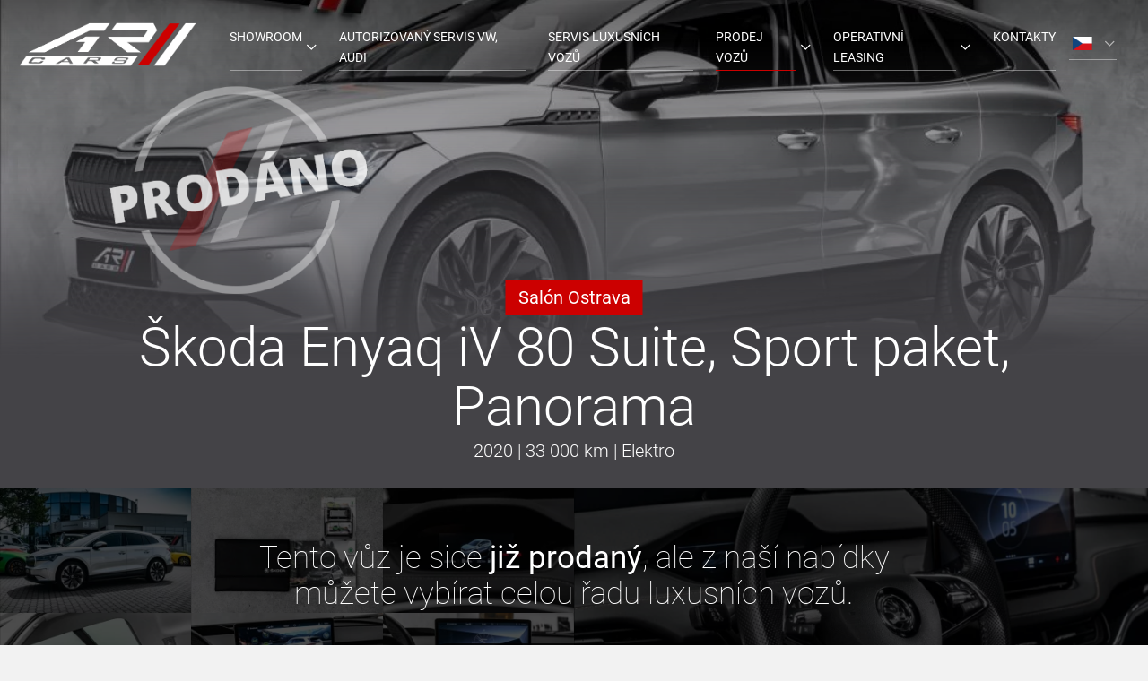

--- FILE ---
content_type: text/html; charset=UTF-8
request_url: https://www.ar-cars.cz/skoda-enyaq-80-suite-sport-paket-panorama
body_size: 7428
content:
<!doctype html>
<html lang="cs" class="">
<head>
    <meta charset="utf-8">
    <title>Škoda Enyaq iV 80 Suite, Sport paket, Panorama</title>
    <meta name="description" content="Škoda Enyaq iV 80 Suite, Sport paket, Panorama">
    <meta property="og:type" content="website">
    <meta property="og:url" content="https://www.ar-cars.cz/skoda-enyaq-80-suite-sport-paket-panorama">
    <meta property="og:title" content="Škoda Enyaq iV 80 Suite, Sport paket, Panorama"/>
    <meta property="og:description" content="Škoda Enyaq iV 80 Suite, Sport paket, Panorama"/>
    <meta property="twitter:card" content="summary_large_image">
    <meta property="twitter:url" content="https://www.ar-cars.cz/skoda-enyaq-80-suite-sport-paket-panorama">
    <meta property="twitter:title" content="Škoda Enyaq iV 80 Suite, Sport paket, Panorama"/>
    <meta property="twitter:description" content="Škoda Enyaq iV 80 Suite, Sport paket, Panorama"/>
        <link rel="alternate" hreflang="sk" href="https://www.ar-cars.cz/sk"/><link rel="alternate" hreflang="en" href="https://www.ar-cars.cz/en"/><link rel="alternate" hreflang="de" href="https://www.ar-cars.cz/ge"/><link rel="alternate" hreflang="ru" href="https://www.ar-cars.cz/ru"/>    
    <meta name="viewport" content="width=device-width, initial-scale=1">
    <link rel="shortcut icon" href="/app/templates/ar_cars/img/ar-cars-icon-16x16.png">
    <script>
        document.documentElement.className = document.documentElement.className.replace(/(^|\s)no-js(\s|$)/, "$1js$2");
    </script>
    <script src="//www.youtube.com/iframe_api"></script>
        

    
        <link rel="stylesheet" type="text/css" href="/cache/template-assets/ar_cars-css-4d0b6cd-8466196554883367a3be8b940736a8d0.css" media="screen"/>    
    <link rel="stylesheet" type="text/css" href="/app/templates/ar_cars/css/print.min.css" media="print" />
    <style>
        @media only screen and (max-width: 980px) {
            .carIntro_label {
                display: block;
                font-size: 1.5rem;
                top: -70px;
            }
        }
    </style>
    

                </head>
<body class="slt slt-subpage">
    

                    <div class="body">
        
<header class="header ">
    <div class="inner header_inner">
        <a href="/" class="logo header_logo" title="">
            
                            <img src="/app/templates/ar_cars/img/logo.svg" alt="AR-CARS" class="logo_image" width="196" height="49" />
                    </a>

        
                
    <nav class="menu header_menu jsMobileMenu">
                    <ul class="menu_list">
                                    <li class="menu_item">
                                                                                    <a class="menu_link"
                                   href="#"
                                   title="Showroom"
                                >
                                    Showroom
                                </a>
                            
                            <div class="menu_opener">
                                    <svg class="ico ico__triangle-down menu_arrow">
        <use xlink:href="/app/templates/ar_cars/img/icons.svg#triangle-down"></use>
    </svg>
                            </div>

                                                                        <ul class="submenu">
                                    <li class="submenu_item">
                                                    <a class="submenu_link"
                               href="/ostrava"
                               >
                                Ostrava
                            </a>
                                            </li>
                                    <li class="submenu_item">
                                                    <a class="submenu_link"
                               href="/bratislava"
                               >
                                Bratislava
                            </a>
                                            </li>
                            </ul>
        
                                                                        </li>
                                    <li class="menu_item">
                                                    <a class="menu_link"
                               href="http://servis.ar-cars.cz/"
                               >
                                Autorizovaný servis VW, AUDI
                            </a>
                                            </li>
                                    <li class="menu_item">
                                                    <a class="menu_link"
                               href="/servis-luxusnich-vozu"
                               >
                                Servis luxusních vozů
                            </a>
                                            </li>
                                    <li class="menu_item active">
                                                                                    <a class="menu_link active"
                                   href="#"
                                   title="Prodej vozů"
                                >
                                    Prodej vozů
                                </a>
                            
                            <div class="menu_opener">
                                    <svg class="ico ico__triangle-down menu_arrow">
        <use xlink:href="/app/templates/ar_cars/img/icons.svg#triangle-down"></use>
    </svg>
                            </div>

                                                                        <ul class="submenu">
                                    <li class="submenu_item">
                                                    <a class="submenu_link"
                               href="/aktualni-nabidka-vozu"
                               >
                                Nové a předváděcí (21)
                            </a>
                                            </li>
                                    <li class="submenu_item">
                                                    <a class="submenu_link"
                               href="/ojete-vozy"
                               >
                                Prověřené vozy (158)
                            </a>
                                            </li>
                                    <li class="submenu_item active">
                                                    <a class="submenu_link active"
                               href="/historie-prodeje"
                               >
                                Historie prodeje (3470)
                            </a>
                                            </li>
                            </ul>
        
                                                                        </li>
                                    <li class="menu_item">
                                                                                    <a class="menu_link"
                                   href="#"
                                   title="Operativní leasing"
                                >
                                    Operativní leasing
                                </a>
                            
                            <div class="menu_opener">
                                    <svg class="ico ico__triangle-down menu_arrow">
        <use xlink:href="/app/templates/ar_cars/img/icons.svg#triangle-down"></use>
    </svg>
                            </div>

                                                                        <ul class="submenu">
                                    <li class="submenu_item">
                                                    <a class="submenu_link"
                               href="/operativni-leasing"
                               >
                                Operativní leasing od AR CARS
                            </a>
                                            </li>
                                    <li class="submenu_item">
                                                    <a class="submenu_link"
                               href="/nove-vozy"
                               >
                                Nové vozy
                            </a>
                                            </li>
                                    <li class="submenu_item">
                                                    <a class="submenu_link"
                               href="/referencni-vozy"
                               >
                                Referenční vozy
                            </a>
                                            </li>
                            </ul>
        
                                                                        </li>
                                    <li class="menu_item">
                                                    <a class="menu_link"
                               href="/kontakt"
                               >
                                Kontakty
                            </a>
                                            </li>
                            </ul>
            </nav>

    <div class="header_opener menuOpener jsMobileMenuOpener">
        <div class="hamburgerCross menuOpener_ico"><span></span></div>
        <span class="menuOpener_label">Menu</span>
    </div>


                    <nav class="langs header_langs">
                <div class="langs_opener">
                                                                        <img class="langs_flag" src="/app/templates/ar_cars/img/flag-cs.png" alt="cs">
                                                                                                                                                                                                                            
                        <svg class="ico ico__triangle-down langs_arrow">
        <use xlink:href="/app/templates/ar_cars/img/icons.svg#triangle-down"></use>
    </svg>
                </div>

                <ul class="langs_list">
                                            <li class="langs_item active">
                            <a class="langs_link" href="#" title="cs">
                                <img class="langs_flag" src="/app/templates/ar_cars/img/flag-cs.png" alt="cs">
                                <span class="langs_label">cs</span>
                            </a>
                        </li>
                                            <li class="langs_item">
                            <a class="langs_link" href="/sk/skoda-enyaq-80-suite-sport-paket-panorama" title="sk">
                                <img class="langs_flag" src="/app/templates/ar_cars/img/flag-sk.png" alt="sk">
                                <span class="langs_label">sk</span>
                            </a>
                        </li>
                                            <li class="langs_item">
                            <a class="langs_link" href="/en/skoda-enyaq-80-suite-sport-paket-panorama" title="en">
                                <img class="langs_flag" src="/app/templates/ar_cars/img/flag-en.png" alt="en">
                                <span class="langs_label">en</span>
                            </a>
                        </li>
                                            <li class="langs_item">
                            <a class="langs_link" href="/ge/skoda-enyaq-80-suite-sport-paket-panorama" title="de">
                                <img class="langs_flag" src="/app/templates/ar_cars/img/flag-de.png" alt="de">
                                <span class="langs_label">de</span>
                            </a>
                        </li>
                                            <li class="langs_item">
                            <a class="langs_link" href="/ru/skoda-enyaq-80-suite-sport-paket-panorama" title="ru">
                                <img class="langs_flag" src="/app/templates/ar_cars/img/flag-ru.png" alt="ru">
                                <span class="langs_label">ru</span>
                            </a>
                        </li>
                                    </ul>
            </nav>
            </div>
</header>


            <main>
        <section class="section">
            
            <div class="outer section_outer">
                <div class="inner section_inner carIntro">
                    


                    <div class="carIntro_text">
                        <h1 class="carIntro_heading">Škoda Enyaq iV 80 Suite, Sport paket, Panorama</h1>
                        <div class="carIntro_info">
                            
                                                                                                2020
                                                                    
                                                                    |                                    33 000 km
                                                                                                
                                                            |                                Elektro
                                                    </div>

                                                    <div class="carIntro_label">Salón Ostrava</div>
                                            </div>

                    <div class="carIntro_photo">
                                                    <img class="carIntro_bg" src="/cache/images/project/010/10003/1920x1094-exact/webp/69/20169-skoda-enyaq-iv-80-suite-sport-paket-panorama-0.jpeg.webp" alt="Škoda Enyaq iV 80 Suite, Sport paket, Panorama">
                                            </div>

                                            <img class="carIntro_sold" src="/app/templates/ar_cars/img/sold.png" alt="Škoda Enyaq iV 80 Suite, Sport paket, Panorama">
                                    </div>

                
                                    <div class="inner section_inner carGallery jsGallery">
                                                    
                            <div class="carGallery_cover">
                                <p class="carGallery_coverText">Tento vůz je sice <strong>již prodaný</strong>, ale z naší nabídky můžete vybírat celou řadu luxusních vozů.</p>

                                <a class="carGallery_label carGallery_label__sold" href="/cache/images/project/010/10003/0x0/webp/70/20170-skoda-enyaq-iv-80-suite-sport-paket-panorama-1.jpeg.webp" title="Zobrazit celou fotogalerii">
                                        <svg class="ico ico__camera carGallery_labelIco">
        <use xlink:href="/app/templates/ar_cars/img/icons.svg#camera"></use>
    </svg>
                                    Zobrazit celou fotogalerii
                                </a>
                            </div>
                        
                        
                                                        
                            <a class="carGallery_main" href="/cache/images/project/010/10003/0x0/webp/76/20176-skoda-enyaq-iv-80-suite-sport-paket-panorama-7.jpeg.webp" title="Škoda Enyaq iV 80 Suite, Sport paket, Panorama">
                                <img class="carGallery_image" src="/cache/images/project/010/10003/720x312-exact/webp/76/20176-skoda-enyaq-iv-80-suite-sport-paket-panorama-7.jpeg.webp" alt="Škoda Enyaq iV 80 Suite, Sport paket, Panorama">

                                                            </a>
                        
                                                    <div class="carGallery_previews">
                                                                    <a class="carGallery_preview" href="/cache/images/project/010/10003/0x0/webp/70/20170-skoda-enyaq-iv-80-suite-sport-paket-panorama-1.jpeg.webp" title="Škoda Enyaq iV 80 Suite, Sport paket, Panorama">
                                        <img class="carGallery_image" src="/cache/images/project/010/10003/240x156-exact/webp/70/20170-skoda-enyaq-iv-80-suite-sport-paket-panorama-1.jpeg.webp" alt="Škoda Enyaq iV 80 Suite, Sport paket, Panorama">
                                            <svg class="ico ico__zoom-in carGallery_zoom">
        <use xlink:href="/app/templates/ar_cars/img/icons.svg#zoom-in"></use>
    </svg>
                                    </a>
                                                                    <a class="carGallery_preview" href="/cache/images/project/010/10003/0x0/webp/71/20171-skoda-enyaq-iv-80-suite-sport-paket-panorama-2.jpeg.webp" title="Škoda Enyaq iV 80 Suite, Sport paket, Panorama">
                                        <img class="carGallery_image" src="/cache/images/project/010/10003/240x156-exact/webp/71/20171-skoda-enyaq-iv-80-suite-sport-paket-panorama-2.jpeg.webp" alt="Škoda Enyaq iV 80 Suite, Sport paket, Panorama">
                                            <svg class="ico ico__zoom-in carGallery_zoom">
        <use xlink:href="/app/templates/ar_cars/img/icons.svg#zoom-in"></use>
    </svg>
                                    </a>
                                                                    <a class="carGallery_preview" href="/cache/images/project/010/10003/0x0/webp/72/20172-skoda-enyaq-iv-80-suite-sport-paket-panorama-3.jpeg.webp" title="Škoda Enyaq iV 80 Suite, Sport paket, Panorama">
                                        <img class="carGallery_image" src="/cache/images/project/010/10003/240x156-exact/webp/72/20172-skoda-enyaq-iv-80-suite-sport-paket-panorama-3.jpeg.webp" alt="Škoda Enyaq iV 80 Suite, Sport paket, Panorama">
                                            <svg class="ico ico__zoom-in carGallery_zoom">
        <use xlink:href="/app/templates/ar_cars/img/icons.svg#zoom-in"></use>
    </svg>
                                    </a>
                                                                    <a class="carGallery_preview" href="/cache/images/project/010/10003/0x0/webp/73/20173-skoda-enyaq-iv-80-suite-sport-paket-panorama-4.jpeg.webp" title="Škoda Enyaq iV 80 Suite, Sport paket, Panorama">
                                        <img class="carGallery_image" src="/cache/images/project/010/10003/240x156-exact/webp/73/20173-skoda-enyaq-iv-80-suite-sport-paket-panorama-4.jpeg.webp" alt="Škoda Enyaq iV 80 Suite, Sport paket, Panorama">
                                            <svg class="ico ico__zoom-in carGallery_zoom">
        <use xlink:href="/app/templates/ar_cars/img/icons.svg#zoom-in"></use>
    </svg>
                                    </a>
                                                                    <a class="carGallery_preview" href="/cache/images/project/010/10003/0x0/webp/74/20174-skoda-enyaq-iv-80-suite-sport-paket-panorama-5.jpeg.webp" title="Škoda Enyaq iV 80 Suite, Sport paket, Panorama">
                                        <img class="carGallery_image" src="/cache/images/project/010/10003/240x156-exact/webp/74/20174-skoda-enyaq-iv-80-suite-sport-paket-panorama-5.jpeg.webp" alt="Škoda Enyaq iV 80 Suite, Sport paket, Panorama">
                                            <svg class="ico ico__zoom-in carGallery_zoom">
        <use xlink:href="/app/templates/ar_cars/img/icons.svg#zoom-in"></use>
    </svg>
                                    </a>
                                                                    <a class="carGallery_preview" href="/cache/images/project/010/10003/0x0/webp/75/20175-skoda-enyaq-iv-80-suite-sport-paket-panorama-6.jpeg.webp" title="Škoda Enyaq iV 80 Suite, Sport paket, Panorama">
                                        <img class="carGallery_image" src="/cache/images/project/010/10003/240x156-exact/webp/75/20175-skoda-enyaq-iv-80-suite-sport-paket-panorama-6.jpeg.webp" alt="Škoda Enyaq iV 80 Suite, Sport paket, Panorama">
                                            <svg class="ico ico__zoom-in carGallery_zoom">
        <use xlink:href="/app/templates/ar_cars/img/icons.svg#zoom-in"></use>
    </svg>
                                    </a>
                                                                    <a class="carGallery_preview" href="/cache/images/project/010/10003/0x0/webp/76/20176-skoda-enyaq-iv-80-suite-sport-paket-panorama-7.jpeg.webp" title="Škoda Enyaq iV 80 Suite, Sport paket, Panorama">
                                        <img class="carGallery_image" src="/cache/images/project/010/10003/240x156-exact/webp/76/20176-skoda-enyaq-iv-80-suite-sport-paket-panorama-7.jpeg.webp" alt="Škoda Enyaq iV 80 Suite, Sport paket, Panorama">
                                            <svg class="ico ico__zoom-in carGallery_zoom">
        <use xlink:href="/app/templates/ar_cars/img/icons.svg#zoom-in"></use>
    </svg>
                                    </a>
                                                                    <a class="carGallery_preview" href="/cache/images/project/010/10003/0x0/webp/77/20177-skoda-enyaq-iv-80-suite-sport-paket-panorama-8.jpeg.webp" title="Škoda Enyaq iV 80 Suite, Sport paket, Panorama">
                                        <img class="carGallery_image" src="/cache/images/project/010/10003/240x156-exact/webp/77/20177-skoda-enyaq-iv-80-suite-sport-paket-panorama-8.jpeg.webp" alt="Škoda Enyaq iV 80 Suite, Sport paket, Panorama">
                                            <svg class="ico ico__zoom-in carGallery_zoom">
        <use xlink:href="/app/templates/ar_cars/img/icons.svg#zoom-in"></use>
    </svg>
                                    </a>
                                                                    <a class="carGallery_preview" href="/cache/images/project/010/10003/0x0/webp/78/20178-skoda-enyaq-iv-80-suite-sport-paket-panorama-9.jpeg.webp" title="Škoda Enyaq iV 80 Suite, Sport paket, Panorama">
                                        <img class="carGallery_image" src="/cache/images/project/010/10003/240x156-exact/webp/78/20178-skoda-enyaq-iv-80-suite-sport-paket-panorama-9.jpeg.webp" alt="Škoda Enyaq iV 80 Suite, Sport paket, Panorama">
                                            <svg class="ico ico__zoom-in carGallery_zoom">
        <use xlink:href="/app/templates/ar_cars/img/icons.svg#zoom-in"></use>
    </svg>
                                    </a>
                                                                    <a class="carGallery_preview" href="/cache/images/project/010/10003/0x0/webp/79/20179-skoda-enyaq-iv-80-suite-sport-paket-panorama-10.jpeg.webp" title="Škoda Enyaq iV 80 Suite, Sport paket, Panorama">
                                        <img class="carGallery_image" src="/cache/images/project/010/10003/240x156-exact/webp/79/20179-skoda-enyaq-iv-80-suite-sport-paket-panorama-10.jpeg.webp" alt="Škoda Enyaq iV 80 Suite, Sport paket, Panorama">
                                            <svg class="ico ico__zoom-in carGallery_zoom">
        <use xlink:href="/app/templates/ar_cars/img/icons.svg#zoom-in"></use>
    </svg>
                                    </a>
                                                                    <a class="carGallery_preview" href="/cache/images/project/010/10003/0x0/webp/80/20180-skoda-enyaq-iv-80-suite-sport-paket-panorama-11.jpeg.webp" title="Škoda Enyaq iV 80 Suite, Sport paket, Panorama">
                                        <img class="carGallery_image" src="/cache/images/project/010/10003/240x156-exact/webp/80/20180-skoda-enyaq-iv-80-suite-sport-paket-panorama-11.jpeg.webp" alt="Škoda Enyaq iV 80 Suite, Sport paket, Panorama">
                                            <svg class="ico ico__zoom-in carGallery_zoom">
        <use xlink:href="/app/templates/ar_cars/img/icons.svg#zoom-in"></use>
    </svg>
                                    </a>
                                                                    <a class="carGallery_preview" href="/cache/images/project/010/10003/0x0/webp/81/20181-skoda-enyaq-iv-80-suite-sport-paket-panorama-12.jpeg.webp" title="Škoda Enyaq iV 80 Suite, Sport paket, Panorama">
                                        <img class="carGallery_image" src="/cache/images/project/010/10003/240x156-exact/webp/81/20181-skoda-enyaq-iv-80-suite-sport-paket-panorama-12.jpeg.webp" alt="Škoda Enyaq iV 80 Suite, Sport paket, Panorama">
                                            <svg class="ico ico__zoom-in carGallery_zoom">
        <use xlink:href="/app/templates/ar_cars/img/icons.svg#zoom-in"></use>
    </svg>
                                    </a>
                                                                    <a class="carGallery_preview" href="/cache/images/project/010/10003/0x0/webp/82/20182-skoda-enyaq-iv-80-suite-sport-paket-panorama-13.jpeg.webp" title="Škoda Enyaq iV 80 Suite, Sport paket, Panorama">
                                        <img class="carGallery_image" src="/cache/images/project/010/10003/240x156-exact/webp/82/20182-skoda-enyaq-iv-80-suite-sport-paket-panorama-13.jpeg.webp" alt="Škoda Enyaq iV 80 Suite, Sport paket, Panorama">
                                            <svg class="ico ico__zoom-in carGallery_zoom">
        <use xlink:href="/app/templates/ar_cars/img/icons.svg#zoom-in"></use>
    </svg>
                                    </a>
                                                                    <a class="carGallery_preview" href="/cache/images/project/010/10003/0x0/webp/83/20183-skoda-enyaq-iv-80-suite-sport-paket-panorama-14.jpeg.webp" title="Škoda Enyaq iV 80 Suite, Sport paket, Panorama">
                                        <img class="carGallery_image" src="/cache/images/project/010/10003/240x156-exact/webp/83/20183-skoda-enyaq-iv-80-suite-sport-paket-panorama-14.jpeg.webp" alt="Škoda Enyaq iV 80 Suite, Sport paket, Panorama">
                                            <svg class="ico ico__zoom-in carGallery_zoom">
        <use xlink:href="/app/templates/ar_cars/img/icons.svg#zoom-in"></use>
    </svg>
                                    </a>
                                                                    <a class="carGallery_preview" href="/cache/images/project/010/10003/0x0/webp/84/20184-skoda-enyaq-iv-80-suite-sport-paket-panorama-15.jpeg.webp" title="Škoda Enyaq iV 80 Suite, Sport paket, Panorama">
                                        <img class="carGallery_image" src="/cache/images/project/010/10003/240x156-exact/webp/84/20184-skoda-enyaq-iv-80-suite-sport-paket-panorama-15.jpeg.webp" alt="Škoda Enyaq iV 80 Suite, Sport paket, Panorama">
                                            <svg class="ico ico__zoom-in carGallery_zoom">
        <use xlink:href="/app/templates/ar_cars/img/icons.svg#zoom-in"></use>
    </svg>
                                    </a>
                                                                    <a class="carGallery_preview" href="/cache/images/project/010/10003/0x0/webp/85/20185-skoda-enyaq-iv-80-suite-sport-paket-panorama-16.jpeg.webp" title="Škoda Enyaq iV 80 Suite, Sport paket, Panorama">
                                        <img class="carGallery_image" src="/cache/images/project/010/10003/240x156-exact/webp/85/20185-skoda-enyaq-iv-80-suite-sport-paket-panorama-16.jpeg.webp" alt="Škoda Enyaq iV 80 Suite, Sport paket, Panorama">
                                            <svg class="ico ico__zoom-in carGallery_zoom">
        <use xlink:href="/app/templates/ar_cars/img/icons.svg#zoom-in"></use>
    </svg>
                                    </a>
                                                                    <a class="carGallery_preview" href="/cache/images/project/010/10003/0x0/webp/86/20186-skoda-enyaq-iv-80-suite-sport-paket-panorama-17.jpeg.webp" title="Škoda Enyaq iV 80 Suite, Sport paket, Panorama">
                                        <img class="carGallery_image" src="/cache/images/project/010/10003/240x156-exact/webp/86/20186-skoda-enyaq-iv-80-suite-sport-paket-panorama-17.jpeg.webp" alt="Škoda Enyaq iV 80 Suite, Sport paket, Panorama">
                                            <svg class="ico ico__zoom-in carGallery_zoom">
        <use xlink:href="/app/templates/ar_cars/img/icons.svg#zoom-in"></use>
    </svg>
                                    </a>
                                                                    <a class="carGallery_preview" href="/cache/images/project/010/10003/0x0/webp/87/20187-skoda-enyaq-iv-80-suite-sport-paket-panorama-18.jpeg.webp" title="Škoda Enyaq iV 80 Suite, Sport paket, Panorama">
                                        <img class="carGallery_image" src="/cache/images/project/010/10003/240x156-exact/webp/87/20187-skoda-enyaq-iv-80-suite-sport-paket-panorama-18.jpeg.webp" alt="Škoda Enyaq iV 80 Suite, Sport paket, Panorama">
                                            <svg class="ico ico__zoom-in carGallery_zoom">
        <use xlink:href="/app/templates/ar_cars/img/icons.svg#zoom-in"></use>
    </svg>
                                    </a>
                                                                    <a class="carGallery_preview" href="/cache/images/project/010/10003/0x0/webp/88/20188-skoda-enyaq-iv-80-suite-sport-paket-panorama-19.jpeg.webp" title="Škoda Enyaq iV 80 Suite, Sport paket, Panorama">
                                        <img class="carGallery_image" src="/cache/images/project/010/10003/240x156-exact/webp/88/20188-skoda-enyaq-iv-80-suite-sport-paket-panorama-19.jpeg.webp" alt="Škoda Enyaq iV 80 Suite, Sport paket, Panorama">
                                            <svg class="ico ico__zoom-in carGallery_zoom">
        <use xlink:href="/app/templates/ar_cars/img/icons.svg#zoom-in"></use>
    </svg>
                                    </a>
                                                            </div>
                                            </div>
                            </div>

                    </section>

                    

<aside id="nabidka" class="section">
<div class="outer section_outer">
    <div class="inner section_inner">
        <h2 class="heading heading__slim heading__alone">
                <svg class="ico ico__bars heading_bars">
        <use xlink:href="/app/templates/ar_cars/img/icons.svg#bars"></use>
    </svg>

                            Aktuální nabídka nových a předváděcích vozů
                    </h2>
    </div>
</div>

<div class="outer section_outer">
    
            <div class="inner section_inner carList">
            <ul class="carList_list">
                                    
<li class="carList_item">
    <a class="carItem" href="/koenigsegg-agera-1">
        <figure class="carItem_photo">
                            <img class="carItem_image" src="/cache/images/project/010/10003/712x479-exact/webp/86/80386-koenigsegg-agera-0.jpg.webp" alt="Koenigsegg Agera" width="716" height="479" loading="lazy">
                    </figure>

        <div class="carItem_text">
            <h2 class="carItem_heading">
                Koenigsegg Agera
            </h2>

            <div class="carItem_info">
                
                                    2011
                                    
                                    |                    990 km
                                    
                                    |                    Benzín
                            </div>

                    </div>

            </a>
</li>

                                    
<li class="carList_item">
    <a class="carItem" href="/audi-q5-2-0tdi-150kw-quattro-matrix-360">
        <figure class="carItem_photo">
                            <img class="carItem_image" src="/cache/images/project/010/10003/712x479-exact/webp/02/101002-audi-q5-2-0tdi-150kw-quattro-matrix-360-0.jpeg.webp" alt="Audi Q5 2,0TDI 150kW Quattro Matrix 360" width="716" height="479" loading="lazy">
                    </figure>

        <div class="carItem_text">
            <h2 class="carItem_heading">
                Audi Q5 2,0TDI 150kW Quattro Matrix 360
            </h2>

            <div class="carItem_info">
                
                                    2025
                                    
                                    |                    1 100 km
                                    
                                    |                    Diesel
                            </div>

                            <div class="carItem_label">Autosalón Ostrava</div>
                    </div>

                    <div class="carItem_price">
                1 549 000 Kč

                                                                                        <small>včetně DPH</small>
                                            
                                                                    <div>
                            <small style="color: #e1e1e1; font-size: 1.3rem">
                                                                    Orientační cena v EUR:
                                    64 100 €
                                                            </small>
                        </div>
                                                </div>
            </a>
</li>

                                    
<li class="carList_item">
    <a class="carItem" href="/ducati-panigale-v4-anniversario-916">
        <figure class="carItem_photo">
                            <img class="carItem_image" src="/cache/images/project/010/10003/712x479-exact/webp/89/80989-ducati-panigale-v4-anniversario-916-0.jpeg.webp" alt="Ducati Panigale V4 ANNIVERSARIO 916" width="716" height="479" loading="lazy">
                    </figure>

        <div class="carItem_text">
            <h2 class="carItem_heading">
                Ducati Panigale V4 ANNIVERSARIO 916
            </h2>

            <div class="carItem_info">
                
                
                                                        46 km
                                    
                                    |                    Benzín
                            </div>

                            <div class="carItem_label">Autosalón Ostrava</div>
                    </div>

                    <div class="carItem_price">
                949 000 Kč

                                                                                        <small>včetně DPH</small>
                                            
                                                                    <div>
                            <small style="color: #e1e1e1; font-size: 1.3rem">
                                                                    Orientační cena v EUR:
                                    39 300 €
                                                            </small>
                        </div>
                                                </div>
            </a>
</li>

                                    
<li class="carList_item">
    <a class="carItem" href="/ferrari-812-competizione">
        <figure class="carItem_photo">
                            <img class="carItem_image" src="/cache/images/project/010/10003/712x479-exact/webp/39/92239-ferrari-812-competizione-0.jpeg.webp" alt="Ferrari 812 Competizione" width="716" height="479" loading="lazy">
                    </figure>

        <div class="carItem_text">
            <h2 class="carItem_heading">
                Ferrari 812 Competizione
            </h2>

            <div class="carItem_info">
                
                                    2022
                                    
                                    |                    1 750 km
                                    
                                    |                    Benzín
                            </div>

                            <div class="carItem_label">Autosalón Ostrava</div>
                    </div>

                    <div class="carItem_price">
                38 500 000 Kč

                                                                                        <small>včetně DPH</small>
                                            
                                                                    <div>
                            <small style="color: #e1e1e1; font-size: 1.3rem">
                                                                    Orientační cena v EUR:
                                    1 591 300 €
                                                            </small>
                        </div>
                                                </div>
            </a>
</li>

                            </ul>
        </div>
    
            <div class="inner section_inner buttons">
            <div class="buttons_wrap">
                <a class="button button__white buttons_button" href="/ojete-vozy">
                    Prověřené vozy
                                            <svg class="ico ico__triangle-right button_arrow">
        <use xlink:href="/app/templates/ar_cars/img/icons.svg#triangle-right"></use>
    </svg>
                </a>

                <a class="button buttons_button" href="/aktualni-nabidka-vozu">
                    Nové vozy
                                            <svg class="ico ico__triangle-right button_arrow">
        <use xlink:href="/app/templates/ar_cars/img/icons.svg#triangle-right"></use>
    </svg>
                </a>
            </div>
        </div>
    
    </div>
</aside>


                                                <section class="section">
                                
    <div class="outer outer__lighterGray section_outer">
    <div class="inner section_inner quickContact">
        <div class="quickContact_header">
            <h2 class="heading heading__small heading__red heading__bolder">Máte zájem o koupi vozu?</h2>
            <p class="perex">Svoji představu o novém luxusním voze můžete prokonzultovat s naším prodejcem.</p>
        </div>

                    <div class="contactCard quickContact_card">
                <figure class="contactCard_photo">
                    <img class="contactCard_image" src="/cache/images/project/010/10003/272x394/webp/65/10665-palmi-v-zavodnim.jpg.webp" alt="David Palmi Vedoucí prodeje">
                </figure>

                <div class="contactCard_info">
                    <h3 class="contactCard_name">David Palmi</h3>
                    <div class="contactCard_post">Vedoucí prodeje</div>

                                            <span class="icotext icotext__large contactCard_icotext">
                            <svg class="ico ico__phone icotext_ico icotext_ico__large icotext_ico__red">
        <use xlink:href="/app/templates/ar_cars/img/icons.svg#phone"></use>
    </svg>

                        <span>
                                                            <a href="tel:+420731650433">+420 731 650 433</a><br>
                                                            <a href="tel:+420553038317">+420 553 038 317</a><br>
                                                    </span>
                    </span>
                    
                    <a class="icotext icotext__large contactCard_icotext" href="mailto:d.palmi@ar-cars.cz">
                            <svg class="ico ico__envelope icotext_ico icotext_ico__large icotext_ico__red">
        <use xlink:href="/app/templates/ar_cars/img/icons.svg#envelope"></use>
    </svg>
                        <span>d.palmi@ar-cars.cz</span>
                    </a>

                    <a class="button button__small contactCard_contact" href="#">Napsat zprávu</a>
                </div>
            </div>
                    <div class="contactCard quickContact_card">
                <figure class="contactCard_photo">
                    <img class="contactCard_image" src="/cache/images/project/010/10003/272x394/default/12/94512-10716-rubacek.jpg.webp" alt="Michal Rubáček Prodejce vozů">
                </figure>

                <div class="contactCard_info">
                    <h3 class="contactCard_name">Michal Rubáček</h3>
                    <div class="contactCard_post">Prodejce vozů</div>

                                            <span class="icotext icotext__large contactCard_icotext">
                            <svg class="ico ico__phone icotext_ico icotext_ico__large icotext_ico__red">
        <use xlink:href="/app/templates/ar_cars/img/icons.svg#phone"></use>
    </svg>

                        <span>
                                                            <a href="tel:+420736725095">+420 736 725 095</a><br>
                                                            <a href="tel:+420553038317">+420 553 038 317</a><br>
                                                    </span>
                    </span>
                    
                    <a class="icotext icotext__large contactCard_icotext" href="mailto:autosalon@ar-cars.cz">
                            <svg class="ico ico__envelope icotext_ico icotext_ico__large icotext_ico__red">
        <use xlink:href="/app/templates/ar_cars/img/icons.svg#envelope"></use>
    </svg>
                        <span>autosalon@ar-cars.cz</span>
                    </a>

                    <a class="button button__small contactCard_contact" href="#">Napsat zprávu</a>
                </div>
            </div>
                    <div class="contactCard quickContact_card">
                <figure class="contactCard_photo">
                    <img class="contactCard_image" src="/cache/images/project/010/10003/272x394/webp/66/10666-turcina2.jpg.webp" alt="Mgr.art. Lukáš Turčina Vedoucí prodeje">
                </figure>

                <div class="contactCard_info">
                    <h3 class="contactCard_name">Mgr.art. Lukáš Turčina</h3>
                    <div class="contactCard_post">Vedoucí prodeje</div>

                                            <span class="icotext icotext__large contactCard_icotext">
                            <svg class="ico ico__phone icotext_ico icotext_ico__large icotext_ico__red">
        <use xlink:href="/app/templates/ar_cars/img/icons.svg#phone"></use>
    </svg>

                        <span>
                                                            <a href="tel:+421948911964">+421 948 911 964</a><br>
                                                    </span>
                    </span>
                    
                    <a class="icotext icotext__large contactCard_icotext" href="mailto:lukas.turcina@ar-cars.sk">
                            <svg class="ico ico__envelope icotext_ico icotext_ico__large icotext_ico__red">
        <use xlink:href="/app/templates/ar_cars/img/icons.svg#envelope"></use>
    </svg>
                        <span>lukas.turcina@ar-cars.sk</span>
                    </a>

                    <a class="button button__small contactCard_contact" href="#">Napsat zprávu</a>
                </div>
            </div>
            </div>
    </div>


                    </section>
                                        </main>

            
<aside class="bnr inner">
    <img class="bnr_image" src="/app/templates/ar_cars/img/bnr1.jpg" alt="Volkswagen, Audi, ArCars service" width="1440" height="533" loading="lazy" />
    <div class="bnr_wrap">
        <h2 class="bnr_heading">Autoservis <span>AR-CARS</span></h2>
        <div class="bnr_badges">
                    </div>
        <div class="bnr_buttons">
            <a class="button bnr_button carService_contact" href="#">
                <span>Objednat servis v <strong>Ostravě</strong></span>
                    <svg class="ico ico__triangle-right button_arrow">
        <use xlink:href="/app/templates/ar_cars/img/icons.svg#triangle-right"></use>
    </svg>
            </a>
        </div>
    </div>
</aside>

        
<aside class="bnr inner bnr__spaceUnder">
    <img class="bnr_image" src="/app/templates/ar_cars/img/bnr2.jpg" alt="Autosalóny AR-CARS Ostrava, Bratislava" width="1440" height="533" loading="lazy" />
    <div class="bnr_wrap">
        <h2 class="bnr_heading">Autosalóny <span>AR-CARS</span></h2>
        <div class="bnr_buttons">
            <a class="button button__semiBlack bnr_button" href="/ostrava">
                    <svg class="ico ico__flag-cz button_ico">
        <use xlink:href="/app/templates/ar_cars/img/icons.svg#flag-cz"></use>
    </svg>

                <span>Autosalón <strong>OSTRAVA</strong></span>

                    <svg class="ico ico__triangle-right button_arrow button_arrow__red">
        <use xlink:href="/app/templates/ar_cars/img/icons.svg#triangle-right"></use>
    </svg>
            </a>

            <a class="button button__semiBlack bnr_button" href="/bratislava">
                    <svg class="ico ico__flag-sk button_ico">
        <use xlink:href="/app/templates/ar_cars/img/icons.svg#flag-sk"></use>
    </svg>

                <span>Autosalón <strong>BRATISLAVA</strong></span>

                    <svg class="ico ico__triangle-right button_arrow button_arrow__red">
        <use xlink:href="/app/templates/ar_cars/img/icons.svg#triangle-right"></use>
    </svg>
            </a>
        </div>
    </div>
</aside>

    
        
<aside class="bottom">
    <div class="inner bottom_inner">
        
        <div class="bottom_column">
            <div class="bottom_heading">Prodej vozů</div>
            <ul class="bottom_list">
                <li class="bottom_item"><a class="bottom_link" href="/historie-prodeje">Historie prodeje</a></li>
                <li class="bottom_item"><a class="bottom_link" href="/aktualni-nabidka-vozu">Nové a předváděcí</a></li>
                <li class="bottom_item"><a class="bottom_link" href="/ojete-vozy">Prověřené vozy</a></li>
            </ul>

            <div class="bottom_heading">Operativní leasing</div>
            <ul class="bottom_list">
                <li class="bottom_item"><a class="bottom_link" href="/nove-vozy">Nové vozy</a></li>
                <li class="bottom_item"><a class="bottom_link" href="/referencni-vozy">Referenční vozy</a></li>
                <li class="bottom_item"><a class="bottom_link" href="/operativni-leasing">Operativní leasing od AR CARS</a></li>
            </ul>
        </div>

                
        <div class="bottom_column">
            <ul class="bottom_list">
                <li class="bottom_item"><a class="bottom_link" href="/aktuality">Novinky</a></li>
                <li class="bottom_item"><a class="bottom_link" href="/kontakt">Kontakty</a></li>

                            </ul>

                    </div>

        <div class="bottom_column bottom_column__contact">
            <div class="bottom_address">
                <div class="bottom_heading">Fakturační údaje::</div>
                <p>
                                        <strong>AR CARS, s.r.o.</strong><br />
                    Krmelínská 736/7, 720 00 Ostrava
                </p>
                <p>
                    <strong>IČ: 26848023</strong>
                </p>
            </div>

            <div class="bottom_contact">
                <div class="bottom_heading">Rychlý kontakt</div>

                
                <div class="icotext bottom_icotext">
                        <svg class="ico ico__clock icotext_ico">
        <use xlink:href="/app/templates/ar_cars/img/icons.svg#clock"></use>
    </svg>
                    <span>
                        Salón:

                                                                                    Po &ndash; Pá:
                                                        9 &ndash; 17        
            
                            
                            <br/>                                                    
                                                    
                        Servis:

                                                                                    Po &ndash; Pá:
                                                        7 &ndash; 17        
            
                            
                            <br/>                                                    
                                                                        </span>
                </div>

                <a class="icotext bottom_icotext" href="mailto:autosalon@ar-cars.cz">
                        <svg class="ico ico__envelope icotext_ico">
        <use xlink:href="/app/templates/ar_cars/img/icons.svg#envelope"></use>
    </svg>
                    <span>autosalon@ar-cars.cz</span>
                </a>

                                    <a class="icotext bottom_icotext" href="mailto:autosalon@ar-cars.cz">
                            <svg class="ico ico__envelope icotext_ico">
        <use xlink:href="/app/templates/ar_cars/img/icons.svg#envelope"></use>
    </svg>
                        Datová schránka:&nbsp;
                        <span>rxnmzk3</span>
                    </a>
                            </div>
        </div>
    </div>
</aside>

<footer class="footer">
    <div class="inner footer_inner">
        <p class="footer_copyright">2026 &copy; AR CARS, s.r.o.</p>
        <p class="footer_webdesign">Created by
            <a href="https://www.globosphere.cz" target="_blank">
                <img class="footer_webdesingLogo" src="/app/templates/ar_cars/img/globo.png" alt="Globosphere" />
            </a>
        </p>
    </div>
</footer>

    </div>

                <div class="contactPopup popup mfp-hide">
    <div class="popup_header">Napište nám</div>


<form name="m_contactform_simple" method="post" action="/skoda-enyaq-80-suite-sport-paket-panorama" class="form">

<div class="form_row">
    <label class="form_element">
        <span class="form_label">
            Jméno:

                            <span class="form_required">*</span>
                    </span><input type="text" id="m_contactform_simple_name" name="m_contactform_simple[name]" required="required" placeholder="Jméno" class="form_field" /></label></div>
<div class="form_row">
    <label class="form_element">
        <span class="form_label">
            E-mail:

                            <span class="form_required">*</span>
                    </span><input type="email" id="m_contactform_simple_email" name="m_contactform_simple[email]" required="required" placeholder="E-mail" class="form_field" /></label></div>
<div class="form_row">
    <label class="form_element">
        <span class="form_label">
            Telefon:

                    </span><input type="tel" id="m_contactform_simple_phone" name="m_contactform_simple[phone]" placeholder="Telefon" class="form_field" /></label></div>
<div class="form_row">
    <label class="form_element">
        <span class="form_label">
            Zpráva:

                            <span class="form_required">*</span>
                    </span><textarea id="m_contactform_simple_message" name="m_contactform_simple[message]" required="required" placeholder="Zpráva" class="form_field"></textarea></label></div>

<p class="form_disclaimer">
    Odesláním dáváte souhlas se zpracováním osobních údajů, se kterými bude nakládáno v souladu se zákonem č. 101/2000 Sb., o ochraně osobních údajů a o změně některých zákonů, ve znění pozdějších předpisů.
    <br/>
    Položky označené <span class="required">*</span> (hvězdičkou) jsou povinné.
    <br/>
    <br/>

    
    </p>

<div class="slg-as-important">
    <input type="hidden" id="m_contactform_simple__formUid" name="_formUid" value="m_contactform_simple" /><input type="hidden" id="m_contactform_simple__formName" name="_formName" value="m_contactform_simple" /><input type="hidden" id="m_contactform_simple__formHash" name="_formHash" value="D3GTLmUawLoeRbzZ8qFhqqPSJe3jRT9gA1S0LZpwJWo" /><div class="form_row">
    <label class="form_element">
        <span class="form_label">
            Confirmation e-mail:

                    </span><input type="email" id="m_contactform_simple_confirmationEmail" name="m_contactform_simple[confirmationEmail]" placeholder="Confirmation e-mail" class="form_field" /></label></div><div class="form_row">
    <label class="form_element">
        <span class="form_label">
            Mobile phone:

                    </span><input type="tel" id="m_contactform_simple_mobile" name="m_contactform_simple[mobile]" placeholder="Mobile phone" class="form_field" /></label></div><div class="form_row">
    <label class="form_element">
        <span class="form_label">
            WEB:

                    </span><input type="text" id="m_contactform_simple_web" name="m_contactform_simple[web]" placeholder="WEB" inputmode="url" class="form_field" /></label></div><div class="form_row">
    <label class="form_element">
        <span class="form_label">
            URL:

                    </span><input type="text" id="m_contactform_simple_url" name="m_contactform_simple[url]" placeholder="URL" inputmode="url" class="form_field" /></label></div><div class="form_row">
    <label class="form_element">
        <span class="form_label">
            Comment:

                    </span><textarea id="m_contactform_simple_comment" name="m_contactform_simple[comment]" placeholder="Comment" class="form_field"></textarea></label></div><input type="hidden" id="m_contactform_simple__timeControl" name="m_contactform_simple[_timeControl]" value="1767748080.da506251.3a0b90d29652acf4de815f9b778d088bea63dd3e41436df3afdcd202565b73e4" /><input type="hidden" id="m_contactform_simple__token" name="m_contactform_simple[_token]" value="a.gN8FQi8hudkEIA8kgvaiqBylVk8b3TJoG_koLmHoO-g.-Jg1FGRgzpxwd0RR5prK-V7Tbnpsm0EqNo1Hfi2CCKrmqGosYHXgm2oUWg" />
</div>

<div class="form_footer">
    <input class="button form_button" type="submit" value="Odeslat">
</div>

</form>

    <span class="popup_close jsPopupClose"></span>
</div>

        <div class="servicePopup popup mfp-hide">
    <div class="popup_header">Objednat servis v <strong>Ostravě</strong></div>

        
    <form name="t_arcars_service_order" method="post" action="/skoda-enyaq-80-suite-sport-paket-panorama" class="form">

    <div class="form_row">
    <label class="form_element">
        <span class="form_label">
            Vaše jméno:

                            <span class="form_required">*</span>
                    </span><input type="text" id="t_arcars_service_order_name" name="t_arcars_service_order[name]" required="required" class="form_field" /></label></div>
    <div class="form_row">
    <label class="form_element">
        <span class="form_label">
            Váš e-mail:

                            <span class="form_required">*</span>
                    </span><input type="email" id="t_arcars_service_order_senderEmail" name="t_arcars_service_order[senderEmail]" required="required" class="form_field" /></label></div>
    <div class="form_row">
    <label class="form_element">
        <span class="form_label">
            Váš telefon:

                    </span><input type="tel" id="t_arcars_service_order_senderPhone" name="t_arcars_service_order[senderPhone]" class="form_field" /></label></div>
    <div class="form_row">
    <label class="form_element">
        <span class="form_label">
            Značka Vašeho vozu…:

                    </span><input type="text" id="t_arcars_service_order_brand" name="t_arcars_service_order[brand]" class="form_field" /></label></div>
    <div class="form_row">
    <label class="form_element">
        <span class="form_label">
            Model Vašeho vozu…:

                    </span><input type="text" id="t_arcars_service_order_model" name="t_arcars_service_order[model]" class="form_field" /></label></div>
    <div class="form_row">
    <label class="form_element">
        <span class="form_label">
            VIN kód Vašeho vozu…:

                    </span><input type="text" id="t_arcars_service_order_vin" name="t_arcars_service_order[vin]" class="form_field" /></label></div>
    <div class="form_row">
    <label class="form_element">
        <span class="form_label">
            Vaše zpráva:

                            <span class="form_required">*</span>
                    </span><textarea id="t_arcars_service_order_message" name="t_arcars_service_order[message]" required="required" class="form_field"></textarea></label></div>

    <p class="form_disclaimer">
        Odesláním dáváte souhlas se zpracováním osobních údajů, se kterými bude nakládáno v souladu se zákonem č. 101/2000 Sb., o ochraně osobních údajů a o změně některých zákonů, ve znění pozdějších předpisů.
        <br/>
        Položky označené <span class="required">*</span> (hvězdičkou) jsou povinné.
        <br/>
        <br/>

        
            </p>

    <div class="slg-as-important">
        <input type="hidden" id="t_arcars_service_order__formUid" name="_formUid" value="t_arcars_service_order" /><input type="hidden" id="t_arcars_service_order__formName" name="_formName" value="t_arcars_service_order" /><input type="hidden" id="t_arcars_service_order__formHash" name="_formHash" value="Jxx7qK71LpQfaGBYvfbYD4iN9UI_iUjInVYEO1hB_14" /><div class="form_row">
    <label class="form_element">
        <span class="form_label">
            E-mail:

                    </span><input type="email" id="t_arcars_service_order_email" name="t_arcars_service_order[email]" placeholder="E-mail" class="form_field" /></label></div><div class="form_row">
    <label class="form_element">
        <span class="form_label">
            Confirmation e-mail:

                    </span><input type="email" id="t_arcars_service_order_confirmationEmail" name="t_arcars_service_order[confirmationEmail]" placeholder="Confirmation e-mail" class="form_field" /></label></div><div class="form_row">
    <label class="form_element">
        <span class="form_label">
            Phone:

                    </span><input type="tel" id="t_arcars_service_order_phone" name="t_arcars_service_order[phone]" placeholder="Phone" class="form_field" /></label></div><div class="form_row">
    <label class="form_element">
        <span class="form_label">
            Mobile phone:

                    </span><input type="tel" id="t_arcars_service_order_mobile" name="t_arcars_service_order[mobile]" placeholder="Mobile phone" class="form_field" /></label></div><div class="form_row">
    <label class="form_element">
        <span class="form_label">
            WEB:

                    </span><input type="text" id="t_arcars_service_order_web" name="t_arcars_service_order[web]" placeholder="WEB" inputmode="url" class="form_field" /></label></div><div class="form_row">
    <label class="form_element">
        <span class="form_label">
            URL:

                    </span><input type="text" id="t_arcars_service_order_url" name="t_arcars_service_order[url]" placeholder="URL" inputmode="url" class="form_field" /></label></div><div class="form_row">
    <label class="form_element">
        <span class="form_label">
            Comment:

                    </span><textarea id="t_arcars_service_order_comment" name="t_arcars_service_order[comment]" placeholder="Comment" class="form_field"></textarea></label></div><input type="hidden" id="t_arcars_service_order__timeControl" name="t_arcars_service_order[_timeControl]" value="1767748080.71984f47.7070b6118fb6b300be52ff05297ced70a973c6f13b1951478ba7583733aab6b2" /><input type="hidden" id="t_arcars_service_order__token" name="t_arcars_service_order[_token]" value="5464bd5d.xyvANNNsKdx5AEiY7wmBsZkByklEsuS3vhJ2Nv_t7QE.vWm4QqsLT600VyX7qEWz6bRpkB4w9IH52iQQUY--p06vT5NsoQkRuwNoJw" />
    </div>

    <div class="form_footer">
        <input class="button form_button" type="submit" value="Odeslat">
    </div>

    </form>

    <span class="popup_close jsPopupClose"></span>
</div>

    
    <div class="vehicleContactPopup popup mfp-hide">
    <div class="popup_header">Kontaktovat prodejce</div>

        
    <form name="t_arcars_vehicle_contact" method="post" action="/skoda-enyaq-80-suite-sport-paket-panorama" class="form">

    <div class="form_row">
    <label class="form_element">
        <span class="form_label">
            Jméno:

                            <span class="form_required">*</span>
                    </span><input type="text" id="t_arcars_vehicle_contact_name" name="t_arcars_vehicle_contact[name]" required="required" class="form_field" /></label></div>
    <div class="form_row">
    <label class="form_element">
        <span class="form_label">
            E-mail:

                            <span class="form_required">*</span>
                    </span><input type="email" id="t_arcars_vehicle_contact_email" name="t_arcars_vehicle_contact[email]" required="required" class="form_field" /></label></div>
    <div class="form_row">
    <label class="form_element">
        <span class="form_label">
            Telefon:

                    </span><input type="tel" id="t_arcars_vehicle_contact_phone" name="t_arcars_vehicle_contact[phone]" class="form_field" /></label></div>
    <div class="form_row">
    <label class="form_element">
        <span class="form_label">
            Zpráva:

                            <span class="form_required">*</span>
                    </span><textarea id="t_arcars_vehicle_contact_message" name="t_arcars_vehicle_contact[message]" required="required" class="form_field"></textarea></label></div>

    <p class="form_disclaimer">
        Odesláním dáváte souhlas se zpracováním osobních údajů, se kterými bude nakládáno v souladu se zákonem č. 101/2000 Sb., o ochraně osobních údajů a o změně některých zákonů, ve znění pozdějších předpisů.
        <br/>
        Položky označené <span class="required">*</span> (hvězdičkou) jsou povinné.
        <br/>
        <br/>

        
            </p>

    <div class="slg-as-important">
        <input type="hidden" id="t_arcars_vehicle_contact__formUid" name="_formUid" value="t_arcars_vehicle_contact" /><input type="hidden" id="t_arcars_vehicle_contact__formName" name="_formName" value="t_arcars_vehicle_contact" /><input type="hidden" id="t_arcars_vehicle_contact__formHash" name="_formHash" value="j2vPX-uJmPn9RYsQkE5vsc1X2AUZetELG_ztc0YlEtU" /><div class="form_row">
    <label class="form_element">
        <span class="form_label">
            Confirmation e-mail:

                    </span><input type="email" id="t_arcars_vehicle_contact_confirmationEmail" name="t_arcars_vehicle_contact[confirmationEmail]" placeholder="Confirmation e-mail" class="form_field" /></label></div><div class="form_row">
    <label class="form_element">
        <span class="form_label">
            Mobile phone:

                    </span><input type="tel" id="t_arcars_vehicle_contact_mobile" name="t_arcars_vehicle_contact[mobile]" placeholder="Mobile phone" class="form_field" /></label></div><div class="form_row">
    <label class="form_element">
        <span class="form_label">
            WEB:

                    </span><input type="text" id="t_arcars_vehicle_contact_web" name="t_arcars_vehicle_contact[web]" placeholder="WEB" inputmode="url" class="form_field" /></label></div><div class="form_row">
    <label class="form_element">
        <span class="form_label">
            URL:

                    </span><input type="text" id="t_arcars_vehicle_contact_url" name="t_arcars_vehicle_contact[url]" placeholder="URL" inputmode="url" class="form_field" /></label></div><div class="form_row">
    <label class="form_element">
        <span class="form_label">
            Comment:

                    </span><textarea id="t_arcars_vehicle_contact_comment" name="t_arcars_vehicle_contact[comment]" placeholder="Comment" class="form_field"></textarea></label></div><input type="hidden" id="t_arcars_vehicle_contact__timeControl" name="t_arcars_vehicle_contact[_timeControl]" value="1767748080.0b1401b0.3a0b90d29652acf4de815f9b778d088bea63dd3e41436df3afdcd202565b73e4" /><input type="hidden" id="t_arcars_vehicle_contact__token" name="t_arcars_vehicle_contact[_token]" value="dae0653314de0504618c.MyY-IprA6xuAq27kI5GlBaNwZx-e9Aa_ESnxm30Zf-c.YUtIGt2Ghmvn3TzSQOTvf84bKk79s3Dxf1Pc7yhoIIFpcWZEqY2cRO_bPw" />
    </div>

    <div class="form_footer">
        <input class="button form_button" type="submit" value="Odeslat">
    </div>

    </form>

    <span class="popup_close jsPopupClose"></span>
</div>

        

    
    



    <script type="text/javascript" src="/cache/template-assets/ar_cars-js-2c84b08-8826d7fd9d8c7839f157b1ffecc2b4c6.js"></script>


    
    
<script type="text/javascript">
    
    (function () {
        
            })();

    </script>

    

                </body>
</html>


--- FILE ---
content_type: text/css
request_url: https://www.ar-cars.cz/cache/template-assets/ar_cars-css-4d0b6cd-8466196554883367a3be8b940736a8d0.css
body_size: 11150
content:
@font-face{font-display:swap;font-family:Roboto;font-weight:400;font-style:normal;src:url('/app/templates/ar_cars/css/fonts/roboto-400.woff2') format("woff2"),url('/app/templates/ar_cars/css/fonts/roboto-400.woff') format("woff")}@font-face{font-display:swap;font-family:Roboto;font-weight:100;font-style:normal;src:url('/app/templates/ar_cars/css/fonts/roboto-100.woff2') format("woff2"),url('/app/templates/ar_cars/css/fonts/roboto-100.woff') format("woff")}@font-face{font-display:swap;font-family:Roboto;font-weight:300;font-style:normal;src:url('/app/templates/ar_cars/css/fonts/roboto-300.woff2') format("woff2"),url('/app/templates/ar_cars/css/fonts/roboto-300.woff') format("woff")}@font-face{font-display:swap;font-family:Roboto;font-weight:700;font-style:normal;src:url('/app/templates/ar_cars/css/fonts/roboto-700.woff2') format("woff2"),url('/app/templates/ar_cars/css/fonts/roboto-700.woff') format("woff")}@font-face{font-display:swap;font-family:Roboto;font-weight:300;font-style:italic;src:url('/app/templates/ar_cars/css/fonts/roboto-300i.woff2') format("woff2"),url('/app/templates/ar_cars/css/fonts/roboto-300i.woff') format("woff")}a,abbr,acronym,address,applet,article,aside,audio,b,big,blockquote,body,canvas,caption,center,cite,code,dd,del,details,dfn,div,dl,dt,em,embed,fieldset,figcaption,figure,footer,form,h1,h2,h3,h4,h5,h6,header,hgroup,html,i,iframe,img,ins,kbd,label,legend,li,main,mark,menu,nav,object,ol,output,p,pre,q,ruby,s,samp,section,small,span,strike,strong,sub,summary,sup,table,tbody,td,tfoot,th,thead,time,tr,tt,u,ul,var,video{margin:0;padding:0;border:0;outline:0;font-size:100%;font-weight:400;font:inherit;vertical-align:baseline}article,aside,details,figcaption,figure,footer,header,hgroup,main,menu,nav,section{display:block}body{line-height:1}ol,ul{list-style:none}blockquote,q{quotes:none}blockquote::after,blockquote::before,q::after,q::before{content:'';content:none}table{border-collapse:collapse;border-spacing:0}html{font-family:sans-serif;-ms-text-size-adjust:100%;-webkit-text-size-adjust:100%}audio,canvas,progress,video{display:inline-block;vertical-align:baseline}audio:not([controls]){display:none;height:0}[hidden],template{display:none}a{background-color:transparent}a:active,a:hover{outline:0}abbr[title]{border-bottom:1px dotted}sub,sup{font-size:75%;line-height:0;position:relative;vertical-align:baseline}sup{top:-.5em}sub{bottom:-.25em}svg:not(:root){overflow:hidden}button,input,optgroup,select,textarea{color:inherit;font:inherit;margin:0}button{overflow:visible}button,select{text-transform:none}button,html input[type=button],input[type=reset],input[type=submit]{-webkit-appearance:button;cursor:pointer}button[disabled],html input[disabled]{cursor:default}button::-moz-focus-inner,input::-moz-focus-inner{border:0;padding:0}input{line-height:normal}input[type=number]::-webkit-inner-spin-button,input[type=number]::-webkit-outer-spin-button{height:auto}input[type=search]{-webkit-appearance:textfield;box-sizing:content-box}input[type=search]::-webkit-search-cancel-button,input[type=search]::-webkit-search-decoration{-webkit-appearance:none}textarea{overflow:auto}.mfp-bg{top:0;left:0;width:100%;height:100%;z-index:1042;overflow:hidden;position:fixed;background:#0b0b0b;opacity:.8}.mfp-wrap{top:0;left:0;width:100%;height:100%;z-index:1043;position:fixed;outline:0!important;-webkit-backface-visibility:hidden}.mfp-container{text-align:center;position:absolute;width:100%;height:100%;left:0;top:0;padding:0 8px;box-sizing:border-box}.mfp-container:before{content:'';display:inline-block;height:100%;vertical-align:middle}.mfp-align-top .mfp-container:before{display:none}.mfp-content{position:relative;display:inline-block;vertical-align:middle;margin:0 auto;text-align:left;z-index:1045}.mfp-ajax-holder .mfp-content,.mfp-inline-holder .mfp-content{width:100%;cursor:auto}.mfp-ajax-cur{cursor:progress}.mfp-zoom-out-cur,.mfp-zoom-out-cur .mfp-image-holder .mfp-close{cursor:zoom-out}.mfp-zoom{cursor:pointer;cursor:zoom-in}.mfp-auto-cursor .mfp-content{cursor:auto}.mfp-arrow,.mfp-close,.mfp-counter,.mfp-preloader{-webkit-user-select:none;-ms-user-select:none;user-select:none}.mfp-loading.mfp-figure{display:none}.mfp-hide{display:none!important}.mfp-preloader{color:#ccc;position:absolute;top:50%;width:auto;text-align:center;margin-top:-.8em;left:8px;right:8px;z-index:1044}.mfp-preloader a{color:#ccc}.mfp-preloader a:hover{color:#fff}.mfp-s-ready .mfp-preloader{display:none}.mfp-s-error .mfp-content{display:none}button.mfp-arrow,button.mfp-close{overflow:visible;cursor:pointer;background:0 0;border:0;-webkit-appearance:none;display:block;outline:0;padding:0;z-index:1046;box-shadow:none;-ms-touch-action:manipulation;touch-action:manipulation}button::-moz-focus-inner{padding:0;border:0}.mfp-close{width:44px;height:44px;line-height:44px;position:absolute;right:0;top:0;text-decoration:none;text-align:center;opacity:.65;padding:0 0 18px 10px;color:#fff;font-style:normal;font-size:28px;font-family:Arial,Baskerville,monospace}.mfp-close:focus,.mfp-close:hover{opacity:1}.mfp-close:active{top:1px}.mfp-close-btn-in .mfp-close{color:#333}.mfp-iframe-holder .mfp-close,.mfp-image-holder .mfp-close{color:#fff;right:-6px;text-align:right;padding-right:6px;width:100%}.mfp-counter{position:absolute;top:0;right:0;color:#ccc;font-size:12px;line-height:18px;white-space:nowrap}.mfp-arrow{position:absolute;opacity:.65;margin:0;top:50%;margin-top:-55px;padding:0;width:90px;height:110px;-webkit-tap-highlight-color:transparent}.mfp-arrow:active{margin-top:-54px}.mfp-arrow:focus,.mfp-arrow:hover{opacity:1}.mfp-arrow:after,.mfp-arrow:before{content:'';display:block;width:0;height:0;position:absolute;left:0;top:0;margin-top:35px;margin-left:35px;border:medium inset transparent}.mfp-arrow:after{border-top-width:13px;border-bottom-width:13px;top:8px}.mfp-arrow:before{border-top-width:21px;border-bottom-width:21px;opacity:.7}.mfp-arrow-left{left:0}.mfp-arrow-left:after{border-right:17px solid #fff;margin-left:31px}.mfp-arrow-left:before{margin-left:25px;border-right:27px solid #3f3f3f}.mfp-arrow-right{right:0}.mfp-arrow-right:after{border-left:17px solid #fff;margin-left:39px}.mfp-arrow-right:before{border-left:27px solid #3f3f3f}.mfp-iframe-holder{padding-top:40px;padding-bottom:40px}.mfp-iframe-holder .mfp-content{line-height:0;width:100%;max-width:900px}.mfp-iframe-holder .mfp-close{top:-40px}.mfp-iframe-scaler{width:100%;height:0;overflow:hidden;padding-top:56.25%}.mfp-iframe-scaler iframe{position:absolute;display:block;top:0;left:0;width:100%;height:100%;box-shadow:0 0 8px rgba(0,0,0,.6);background:#000}img.mfp-img{width:auto;max-width:100%;height:auto;display:block;line-height:0;box-sizing:border-box;padding:40px 0 40px;margin:0 auto}.mfp-figure{line-height:0}.mfp-figure:after{content:'';position:absolute;left:0;top:40px;bottom:40px;display:block;right:0;width:auto;height:auto;z-index:-1;box-shadow:0 0 8px rgba(0,0,0,.6);background:#444}.mfp-figure small{color:#bdbdbd;display:block;font-size:12px;line-height:14px}.mfp-figure figure{margin:0}.mfp-bottom-bar{margin-top:-36px;position:absolute;top:100%;left:0;width:100%;cursor:auto}.mfp-title{text-align:left;line-height:18px;color:#f3f3f3;word-wrap:break-word;padding-right:36px}.mfp-image-holder .mfp-content{max-width:100%}.mfp-gallery .mfp-image-holder .mfp-figure{cursor:pointer}.body{overflow-x:hidden}body.noOverflow .body{overflow-x:visible}html{font-size:10px;box-sizing:border-box}*,::after,::before{box-sizing:inherit}body{background:#f2f2f2 no-repeat;color:#4a4a4a;font-size:1.8rem;font-weight:300;font-family:Roboto,sans-serif;line-height:1.66666667}b,strong{font-weight:700}em,i{font-style:italic}a{color:inherit;text-decoration:none}img{display:block;max-width:100%;height:auto}.h1,h1{font-size:5rem;font-weight:300;line-height:1.1}.h2,h2{font-size:3.2rem;font-weight:300;line-height:1.09375}.h3,h3{font-size:2.5rem;font-weight:400;line-height:1.12}.hidden{position:absolute;top:-9876px;left:-9876px}.tableWrap{overflow:auto}.mapCanvas{width:100%;height:100%}[type=email],[type=password],[type=tel],[type=text],select,textarea{width:100%;height:40px;min-width:0;border:0;border-radius:0;background:#f2f2f2 no-repeat;font-size:1.4rem;font-weight:400;padding:0 14px;outline:0!important;transition:border-color .1s}[type=email]::-webkit-input-placeholder,[type=password]::-webkit-input-placeholder,[type=tel]::-webkit-input-placeholder,[type=text]::-webkit-input-placeholder,select::-webkit-input-placeholder,textarea::-webkit-input-placeholder{opacity:1;font-weight:300;font-style:italic}[type=email]:-moz-placeholder,[type=password]:-moz-placeholder,[type=tel]:-moz-placeholder,[type=text]:-moz-placeholder,select:-moz-placeholder,textarea:-moz-placeholder{opacity:1;font-weight:300;font-style:italic}[type=email]::-moz-placeholder,[type=password]::-moz-placeholder,[type=tel]::-moz-placeholder,[type=text]::-moz-placeholder,select::-moz-placeholder,textarea::-moz-placeholder{opacity:1;font-weight:300;font-style:italic}[type=email]:-ms-input-placeholder,[type=password]:-ms-input-placeholder,[type=tel]:-ms-input-placeholder,[type=text]:-ms-input-placeholder,select:-ms-input-placeholder,textarea:-ms-input-placeholder{opacity:1;font-weight:300;font-style:italic}[type=email]::-ms-clear,[type=password]::-ms-clear,[type=tel]::-ms-clear,[type=text]::-ms-clear,select::-ms-clear,textarea::-ms-clear{display:none}[type=email]::-ms-reveal,[type=password]::-ms-reveal,[type=tel]::-ms-reveal,[type=text]::-ms-reveal,select::-ms-reveal,textarea::-ms-reveal{display:none}textarea{height:179px;padding-top:9px;padding-bottom:9px;resize:none}select{padding-right:0}.ico{pointer-events:none;fill:currentColor}.breadcrumbs{font-size:1.5rem;text-align:center;margin-bottom:7px}.breadcrumbs_item:hover{text-decoration:underline}.button{display:-ms-inline-flexbox;display:inline-flex;-ms-flex-pack:center;justify-content:center;-ms-flex-align:center;align-items:center;position:relative;color:#fff;font-size:2rem;line-height:1.15;text-align:center;text-decoration:none;padding:15px 20px;border-radius:0;border:0;background:#c00 no-repeat;cursor:pointer;transition-property:background-color,border-color,color;transition-duration:.2s}.button_arrow{width:8px;height:13px;margin-left:14px}.button_arrow__red{color:#c00}.button_arrow__down{-ms-transform:rotate(90deg);transform:rotate(90deg)}.button_ico{width:28px;height:23px;margin-right:11px}.button:hover{background-color:#db0000;color:#fff}.button__white{background-color:#fff;color:#4a4a4a}.button__white:hover{background-color:#4a4a4a}.button__semiBlack{background-color:rgba(0,0,0,.6)}.button__semiBlack:hover{background-color:rgba(0,0,0,.8)}.button__small{font-size:1.5rem;font-weight:400;line-height:1.2;padding-top:11px;padding-bottom:11px}.carItem{position:relative;display:-ms-flexbox;display:flex;-ms-flex-direction:column;flex-direction:column;color:#fff;background:#444347 no-repeat;transition-property:background-color;transition-duration:.2s}.carList_item>.carItem{height:100%}.carItem_photo{position:relative;width:100%;height:0;padding-bottom:calc(479 / 712 * 100%);overflow:hidden}.carItem_photo::before{content:'';width:100%;height:41.62%;position:absolute;bottom:0;left:0;z-index:2;background-image:linear-gradient(to top,#444347 0,rgba(68,67,71,0) 100%)}.carItem_photo::after{content:'';position:absolute;bottom:0;left:0;z-index:2;width:100%;height:41.62%;opacity:0;background-image:linear-gradient(to top,#262626 0,rgba(38,38,38,0) 100%);transition-property:opacity;transition-duration:.2s}.carItem_image{position:absolute;top:0;left:0;width:100%;height:100%;object-fit:cover}.carItem_text{line-height:1.18181818;text-align:right;padding:9px 19px 20px 260px;position:relative;z-index:3;margin-top:auto}.carItem_heading{font-size:2.2rem;text-transform:uppercase;margin-top:-.75em;margin-bottom:10px}.carItem_info{font-size:1.6rem;font-weight:400}.carItem_info span{font-weight:100}.carItem_price{position:absolute;bottom:10px;left:19px;z-index:2;font-size:3rem;font-weight:400}.carItem_price small{font-size:.5em;line-height:1}.carItem_label{position:absolute;top:-50px;right:19px;background:#c00 no-repeat;font-size:1.6rem;font-weight:400;line-height:1.875;padding:0 14px}.carItem:hover{background-color:#262626}.carItem:hover .carItem_photo::after{opacity:1}.contactCard{background:#fff no-repeat;color:#000;box-shadow:0 4px 20px rgba(0,0,0,.05);display:-ms-flexbox;display:flex;-ms-flex-pack:start;justify-content:flex-start;-ms-flex-align:center;align-items:center}.contactCard_photo{width:272px;max-width:43%;margin-right:45px;-ms-flex:none;flex:none}.contactCard_name{font-size:3rem;font-weight:400;line-height:1.16666667;margin-bottom:4px}.contactCard_post{font-size:2rem;font-weight:100;line-height:1.5;margin-bottom:15px}.contactCard_contact{margin-top:22px}.filter{display:-ms-flexbox;display:flex;-ms-flex-direction:column;flex-direction:column;-ms-flex-pack:start;justify-content:flex-start;-ms-flex-align:center;align-items:center}.filter_opener{margin:0;padding:11px 13px;border:0;background:#c00 no-repeat;display:-ms-flexbox;display:flex;-ms-flex-pack:center;justify-content:center;-ms-flex-align:center;align-items:center;color:#fff;font-size:1.7rem;font-weight:400;line-height:1.35294118;position:relative;transition-property:background-color;transition-duration:.2s}.filter_opener:hover{background-color:#4a4a4a}.filter_opener:hover::after{border-top-color:#4a4a4a}.filter_opener:focus{outline:0}.filter_opener::after{content:'';width:0;height:0;border-width:10px 10px 0;border-style:solid;border-color:#c00 transparent transparent;position:absolute;bottom:-10px;left:50%;margin-left:-10px;-ms-transform:translateY(-10px);transform:translateY(-10px);transition-property:transform,border-color;transition-duration:.2s}.filter_openerIco{width:17px;height:23px;margin-right:14px}.filter_openerLoupe{width:18px;height:19px;margin-left:16px}.filter_form{display:none;width:100%;max-width:520px;background:#fff no-repeat;padding:25px 37px 29px;margin-top:21px;position:relative}.filter_search{display:block;position:relative}.filter_label{display:block;color:#000;font-size:1.4rem;line-height:1.21428571}.filter_label__bigger{font-size:1.5rem;line-height:1.2;margin-bottom:9px}.filter_label__row{width:103px;-ms-flex:none;flex:none;padding-right:10px}.filter_label__row::after{content:':'}.filter_labelArrow{display:none}.filter_field__search{padding-right:44px}.filter_searchLoupe{position:absolute;bottom:10px;right:12px;color:#c00;width:20px;height:21px}.filter_close{margin:0;padding:0;border:0;background:none no-repeat;width:30px;height:30px;position:absolute;top:0;right:0;cursor:pointer;transition-property:color;transition-duration:.2s;color:#b3b3b3}.filter_close::after,.filter_close::before{content:'';width:2px;height:18px;background:currentColor no-repeat;position:absolute;top:0;left:0;right:0;bottom:0;margin:auto}.filter_close::before{-ms-transform:rotate(45deg);transform:rotate(45deg)}.filter_close::after{-ms-transform:rotate(-45deg);transform:rotate(-45deg)}.filter_close:hover{color:#c00}.filter_heading{display:-ms-flexbox;display:flex;-ms-flex-pack:start;justify-content:flex-start;-ms-flex-align:center;align-items:center;font-size:1.6rem;font-weight:400;margin:20px 0 14px}.filter_headingIco{width:17px;height:22px;color:#c00;margin-right:13px}.filter_row{display:-ms-flexbox;display:flex;-ms-flex-pack:start;justify-content:flex-start;-ms-flex-align:center;align-items:center;margin-bottom:9px}.filter_fields{-ms-flex:1 1 auto;flex:1 1 auto;display:-ms-flexbox;display:flex;-ms-flex-pack:start;justify-content:flex-start;-ms-flex-align:center;align-items:center}.filter_element{-ms-flex:1 1 auto;flex:1 1 auto}.filter_arrow{width:14px;height:9px;margin:0 13px;-ms-flex:none;flex:none}.filter_footer{display:-ms-flexbox;display:flex;-ms-flex-pack:justify;justify-content:space-between;-ms-flex-align:center;align-items:center;margin-top:21px}.filter_button{margin:0;padding:9px 14px;border:0;background:#c00 no-repeat;color:#fff;font-size:1.7rem;font-weight:400;line-height:1.29411765;display:-ms-flexbox;display:flex;-ms-flex-pack:center;justify-content:center;-ms-flex-align:center;align-items:center;transition-property:background-color;transition-duration:.2s}.filter_button:hover{background-color:#4a4a4a}.filter_buttonIco{width:17px;height:22px;margin-right:16px}.filter_clear{margin:0;padding:9px 14px 9px 20px;border:0;background:none no-repeat;color:#000;font-size:1.4rem;line-height:1.57142857;position:relative;transition-property:color;transition-duration:.2s}.filter_clear::after,.filter_clear::before{content:'';width:2px;height:14px;background:#b3b3b3 no-repeat;position:absolute;top:13px;left:9px;transition-property:background-color;transition-duration:.2s}.filter_clear::before{-ms-transform:rotate(45deg);transform:rotate(45deg)}.filter_clear::after{-ms-transform:rotate(-45deg);transform:rotate(-45deg)}.filter_clear:hover{color:#c00}.filter_clear:hover::after,.filter_clear:hover::before{background-color:#c00}.filter.opened .filter_opener::after{-ms-transform:translateY(0);transform:translateY(0)}.form_row{display:-ms-flexbox;display:flex;margin-bottom:12px}.form_element{display:block;-ms-flex:1 1 10%;flex:1 1 10%;margin-right:20px}.form_element:last-child{margin-right:0}.form_label{display:block;margin-bottom:3px}.form_required{color:#c00}.form_disclaimer{font-size:1.4rem}.form_footer{position:relative;display:-ms-flexbox;display:flex;-ms-flex-pack:center;justify-content:center;margin-top:16px}.formatted{font-size:2rem}.formatted__small{font-size:1.8rem}.formatted>.left:first-child+*,.formatted>.right:first-child+*,.formatted>:first-child{margin-top:0!important}.formatted>:last-child{margin-bottom:0!important}.formatted h2{margin:33px 0 22px}.formatted h3{margin:33px 0 22px}.formatted h4{margin:22px 0 11px;font-weight:700}.formatted p{margin:1.65em 0}.formatted p.bold,.formatted p.strong{font-weight:700}.formatted a{color:#c00;text-decoration:underline}.formatted a:hover{text-decoration:none}.formatted img{max-width:100%;height:auto}.formatted ol,.formatted ul{margin:1.65em 0}.formatted ol li,.formatted ul li{margin-top:.65em;margin-bottom:.65em}.formatted ol li:first-child,.formatted ul li:first-child{margin-top:0}.formatted ol li:last-child,.formatted ul li:last-child{margin-bottom:0}.formatted ol ol,.formatted ol ul,.formatted ul ol,.formatted ul ul{margin-top:.65em;margin-bottom:0;margin-left:0}.formatted ul{margin-left:0}.formatted ul>li{padding-left:51px;position:relative}.formatted ul>li::before{content:'';width:.95em;height:.95em;position:absolute;top:.4em;left:16px;background:url('/app/templates/ar_cars/img/bars.svg') 0 0/contain no-repeat}.formatted ol{margin-left:0;counter-reset:formattedOl}.formatted ol>li{padding-left:51px;position:relative;counter-increment:formattedOl}.formatted ol>li::before{content:counter(formattedOl) '.';position:absolute;top:0;left:0;width:51px;padding-right:14px;color:#c00;text-align:right}.formatted table{width:100%;margin:1.65em 0;font-size:1.5rem}.formatted table td,.formatted table th{padding:13px 10px;vertical-align:middle;text-align:center}.formatted table td{border-right:1px solid #e1e1e1}.formatted table td:last-child{border-right:0}.formatted table th{color:#fff;font-weight:300;background:#333 no-repeat}.formatted table tr:nth-child(2n) td{background:#f9f9f9 no-repeat}.formatted h1+.sloupce-2,.formatted h1+.twoColumn,.formatted h1+h2,.formatted h1+h3,.formatted h1+h4,.formatted h1+ol,.formatted h1+p,.formatted h1+ul,.formatted h2+.sloupce-2,.formatted h2+.twoColumn,.formatted h2+h2,.formatted h2+h3,.formatted h2+h4,.formatted h2+ol,.formatted h2+p,.formatted h2+ul,.formatted h3+.sloupce-2,.formatted h3+.twoColumn,.formatted h3+h2,.formatted h3+h3,.formatted h3+h4,.formatted h3+ol,.formatted h3+p,.formatted h3+ul,.formatted h4+.sloupce-2,.formatted h4+.twoColumn,.formatted h4+h2,.formatted h4+h3,.formatted h4+h4,.formatted h4+ol,.formatted h4+p,.formatted h4+ul{margin-top:0}.formatted .gallery{display:-ms-flexbox;display:flex;margin:1.65em 0}.formatted .gallery a{margin-right:9px;-ms-flex:1;flex:1}.formatted .gallery a:last-child{margin-right:0}.formatted .gallery img{width:100%}.formatted .right{float:right;margin-left:26px;max-width:50%}.formatted .left{float:left;margin-right:26px;max-width:50%}.hamburgerCross{position:relative;width:14px;height:12px}.hamburgerCross span,.hamburgerCross::after,.hamburgerCross::before{content:'';position:absolute;left:0;width:14px;height:2px;-ms-transform-origin:50% 50%;transform-origin:50% 50%}.hamburgerCross::before{top:0;background:currentColor;transition-property:top,transform;transition-duration:80ms,.12s;transition-timing-function:ease-in-out;transition-delay:.12s,0s}.hamburgerCross span{top:5px;background:currentColor;transition-property:opacity;transition-duration:0s;transition-timing-function:linear;transition-delay:80ms}.hamburgerCross::after{top:10px;background:currentColor;transition-property:top,transform;transition-duration:80ms,.12s;transition-timing-function:ease-in-out;transition-delay:.12s,0s}.active .hamburgerCross::before,.hamburgerCross.active::before{top:5px;-ms-transform:rotate(-45deg);transform:rotate(-45deg);transition-delay:0s,80ms}.active .hamburgerCross span,.hamburgerCross.active span{opacity:0}.active .hamburgerCross::after,.hamburgerCross.active::after{top:5px;-ms-transform:rotate(45deg);transform:rotate(45deg);transition-delay:0s,80ms}.heading{font-size:5rem;font-weight:300;line-height:1.1;text-align:center;margin-bottom:45px}.heading__slim{font-weight:100}.heading__bolder{font-weight:400}.heading__small{font-size:4rem}.heading__alone{margin-left:15px;margin-right:15px}.heading__red{color:#c00}.heading_bars{display:inline-block;margin-right:6px;width:.75em;height:.75em;vertical-align:baseline}.icotext{display:-ms-flexbox;display:flex;font-weight:400;line-height:1}.icotext__bigger{font-size:1.125em}.icotext__large{font-size:2.2rem;font-weight:300;line-height:1.18181818}.icotext_ico{width:15px;height:15px;margin:1px 14px 0 0}.icotext_ico__large{width:22px;height:22px}.icotext_ico__red{color:#c00}a.icotext:hover{text-decoration:underline}.inner{max-width:1440px;margin:0 auto;position:relative}.langs{position:relative}.langs_opener{height:36px;position:relative;z-index:2;padding:0 2px 0 5px;display:-ms-flexbox;display:flex;-ms-flex-pack:center;justify-content:center;-ms-flex-align:center;align-items:center;cursor:pointer;border-bottom:1px solid rgba(255,255,255,.4);transition-property:background-color;transition-duration:.2s}.langs_arrow{width:11px;height:7px;margin-left:14px;color:#b6b6b6;-ms-flex:none;flex:none}.langs_flag{-ms-flex:none;flex:none;width:22px;height:17px}.langs_list{min-width:124px;background:rgba(0,0,0,.85) no-repeat;position:absolute;top:-9876px;right:0;z-index:1;-ms-transform:translateY(20px);transform:translateY(20px);opacity:0;transition:top 0s .2s,transform .2s,opacity .2s}.langs_list.opened{top:100%;-ms-transform:translateY(0);transform:translateY(0);opacity:1;transition:top 0s 0s,transform .2s,opacity .2s}.langs_item{border-bottom:1px solid rgba(255,255,255,.4)}.langs_item:last-child{border-bottom:0}.langs_item.active .langs_link{background:#000 no-repeat}.langs_link{display:-ms-flexbox;display:flex;-ms-flex-pack:start;justify-content:flex-start;-ms-flex-align:center;align-items:center;font-size:1.4rem;line-height:1.35714286;padding:10px 17px;transition-property:background-color;transition-duration:.2s}.langs_link:hover{background:#000 no-repeat}.langs_label{margin-left:12px}.logo_image{display:block;max-width:100%}.member{color:#000;text-align:center}.member_photo{margin-bottom:23px}.member_image{margin:0 auto}.member_name{font-size:2.5rem}.member_post{font-size:2rem}.member_langs{display:-ms-flexbox;display:flex;-ms-flex-pack:center;justify-content:center;margin:15px 0}.member_lang{margin:0 4px}.member_phone{display:block;font-size:2.2rem;line-height:1.36363636}.member_phone:hover{text-decoration:underline}.member_phone.phone_ico{display:-ms-flexbox;display:flex;-ms-flex-pack:center;justify-content:center}.member_phoneico{color:#000;font-size:1.4rem;width:22px;height:22px;margin:1px 14px 0 0}.member_mail{display:block;color:#c00;font-size:2.2rem;line-height:1.36363636;margin-top:12px}.member_mail:hover{text-decoration:underline}.menu_list{display:-ms-flexbox;display:flex}.menu_item{margin-right:5px;display:-ms-flexbox;display:flex;position:relative}.menu_item.active .menu_link::after{background-color:#c00}.menu_item:hover .submenu{top:100%;-ms-transform:translateY(0);transform:translateY(0);opacity:1;transition:top 0s 0s,transform .2s,opacity .2s}.menu_link{display:block;font-size:1.4rem;font-weight:400;text-transform:uppercase;position:relative;padding:3px 10px}.menu_link::after{content:'';height:1px;position:absolute;bottom:0;left:10px;right:10px;background:rgba(255,255,255,.4) no-repeat;transition-property:background-color;transition-duration:.2s}.menu_link:hover::after{background-color:#c00}.menu_opener{-ms-flex:none;flex:none;margin-left:-5px;margin-right:10px;color:#fff;display:-ms-flexbox;display:flex;-ms-flex-pack:center;justify-content:center;-ms-flex-align:center;align-items:center}.menu_arrow{width:11px;height:7px}.menuOpener{display:none}.newsItem{display:block;position:relative;color:#fff}.newsItem::before{content:'';position:absolute;bottom:0;left:0;z-index:1;width:100%;height:60%;background-image:linear-gradient(to top,rgba(0,0,0,.6) 36%,rgba(0,0,0,0) 100%)}.newsItem::after{content:'';position:absolute;bottom:0;left:0;z-index:1;width:100%;height:100%;opacity:0;background-image:linear-gradient(to top,rgba(0,0,0,.6) 0,rgba(0,0,0,0) 100%);transition-property:opacity;transition-duration:.2s}.newsItem_image{width:100%}.newsItem_text{position:absolute;bottom:27px;left:28px;z-index:2;font-size:1.2rem;line-height:1.16666667;margin-right:80px}.newsItem_date{display:block;font-size:1.4rem;font-weight:400;margin-bottom:7px}.newsItem_heading{font-size:2rem;font-weight:400;margin-bottom:11px}.newsItem_desc{max-width:300px}.newsItem_arrow{position:absolute;bottom:28px;right:31px;z-index:2;width:30px;height:30px}.newsItem:hover::after{opacity:1}.outer__white{background:#fff no-repeat}.outer__white::after,.outer__white::before{content:"";display:table}.outer__white::after{clear:both}.outer__lighterGray{background:#f9f9f9 no-repeat}.outer__lighterGray::after,.outer__lighterGray::before{content:"";display:table}.outer__lighterGray::after{clear:both}.outer__grayToWhite{background:linear-gradient(to bottom,#f3f3f3 0,#fff 585px)}.outer__grayToWhite::after,.outer__grayToWhite::before{content:"";display:table}.outer__grayToWhite::after{clear:both}.perex{font-size:3.2rem;font-weight:300;line-height:1.09375;font-size:3rem;font-weight:100;line-height:1.16666667;text-align:center;max-width:630px;margin:-34px auto 45px}.mfp-bg{background-color:#000;opacity:.85}.mfp-wrap{-webkit-overflow-scrolling:touch}.mfp-container{padding-left:10px;padding-right:10px}.popup{max-width:560px;margin:0 auto;position:relative;background:#fff no-repeat;border-radius:0;padding:40px 20px 20px}.popup_header{font-size:3.2rem;font-weight:300;line-height:1.09375;text-align:center;margin-bottom:20px}.popup_close{width:40px;height:40px;position:absolute;top:0;right:0;cursor:pointer;color:#4a4a4a;transition-property:color;transition-duration:.2s}.popup_close::after,.popup_close::before{content:'';width:2px;height:20px;background:currentColor no-repeat;position:absolute;top:0;left:0;right:0;bottom:0;margin:auto}.popup_close::before{-ms-transform:rotate(45deg);transform:rotate(45deg)}.popup_close::after{-ms-transform:rotate(-45deg);transform:rotate(-45deg)}.popup_close:hover{color:#c00}.product{display:grid;grid-template-columns:1fr 35%;grid-template-rows:auto auto;grid-template-areas:"text photo" "footer photo";gap:30px 30px;background:#fff no-repeat;padding:2.78745645% 0 0 3.57142857%;margin-bottom:32px}.product:last-child{margin-bottom:0}.product_text{grid-area:text}.product_footer{grid-area:footer;padding-bottom:25px}.product_photo{grid-area:photo;-ms-flex-item-align:end;align-self:flex-end}.product_name{color:#c00}.product_desc{margin-top:1em;margin-bottom:1.5em}.product_subheading{margin:0 0 8px;font-weight:700}.product_params .carDetails_paramList{margin-top:0}.product_price{font-size:1.8rem;margin-top:1.5em;color:#c00}.product_price strong{color:#c00}.ref{background:#fff no-repeat;display:-ms-flexbox;display:flex}.ref__reverse{-ms-flex-direction:row-reverse;flex-direction:row-reverse}.ref_photo{width:43.7%;-ms-flex:none;flex:none}.ref_image{width:100%;height:100%;object-fit:cover}.ref_text{width:56.3%;padding:3.05343511% 3.91221374% 2.29007634%;color:#000}.ref_heading{color:#c00;font-size:2.2rem;font-weight:400;margin-bottom:20px}.ref_quote{font-style:italic}.ref_meta{margin-top:25px;display:-ms-flexbox;display:flex}.ref_metaItem{font-size:1.6rem;margin-right:22px}.ref_metaItem:last-child{margin-right:0}.ref_metaLabel{color:#4a4a4a;font-size:1.4rem}.salon{background:#f2f2f2 no-repeat;color:#000;text-align:center}.salon_image{width:100%}.salon_text{padding:29px 20px 42px}.salon_text>:first-child{margin-top:0}.salon_heading{font-size:3.2rem;font-weight:300;line-height:1.09375;font-size:3.5rem;font-weight:400}.salon_address{font-size:3rem;font-weight:100;line-height:1.16666667;margin-top:19px}.salon_address small{display:block;font-size:.66666667em}.salon_id{font-size:2.5rem;line-height:1.4;margin-top:19px}.salon_bank{font-size:2.5rem;line-height:1.4;margin-top:19px}.salon_bank span{font-size:.8em}.salon_hours{font-size:2.2rem;line-height:1.59090909;margin-top:30px;min-height:3.18181818em}.salon_hours span{display:inline-block;width:70px;text-align:left}.salon_phone{display:block;font-size:2.5rem;line-height:1.4;margin-top:22px}.salon_phone:hover{text-decoration:underline}.salon_mail{display:block;color:#c00;font-size:2.5rem;line-height:1.4}.salon_mail:hover{text-decoration:underline}.salon_socials{height:26px;margin-top:17px;display:-ms-flexbox;display:flex;-ms-flex-pack:center;justify-content:center}.salon_social{margin:0 10px;color:#4a4a4a;transition-property:color;transition-duration:.2s}.salon_social:hover{color:#c00}.salon_socialIco{display:block;width:26px;height:26px}.select{display:block;position:relative}.select select{-webkit-appearance:none;-moz-appearance:none;appearance:none;padding-right:34px}.select select::-ms-expand{display:none}.select_arrow{width:13px;height:7px;position:absolute;top:50%;right:13px;margin-top:-4px;color:#000}.sideMenu_link{display:block;padding-left:20px;position:relative;transition-property:color;transition-duration:.2s}.sideMenu_link::before{content:'';width:.95em;height:.95em;position:absolute;top:.4em;left:-12px;background:url('/app/templates/ar_cars/img/bars.svg') 0 0/contain no-repeat}.sideMenu_link:hover{color:#c00}.submenu{min-width:100%;background:rgba(0,0,0,.55) no-repeat;position:absolute;top:-9876px;left:0;z-index:1;-ms-transform:translateY(20px);transform:translateY(20px);opacity:0;transition:top 0s .2s,transform .2s,opacity .2s}.submenu_item{border-bottom:1px solid rgba(255,255,255,.4)}.submenu_item:last-child{border-bottom:0}.submenu_item.active .submenu_link{background:#000 no-repeat}.submenu_link{display:block;font-size:1.4rem;line-height:1.35714286;white-space:nowrap;padding:10px 10px;transition-property:background-color;transition-duration:.2s}.submenu_link:hover{background:#000 no-repeat}.section_inner{margin-top:55px;margin-bottom:55px}.section_inner__first{margin-top:123px}.bnr{color:#fff;overflow:hidden}.bnr+.bnr{margin-top:15px}.bnr__spaceUnder{margin-bottom:15px}.bnr::before{content:'';position:absolute;top:0;left:0;width:100%;height:100%;background-image:linear-gradient(to bottom,rgba(0,0,0,.6) 48%,rgba(0,0,0,0) 100%)}.bnr_image{width:100%}.bnr_wrap{position:absolute;top:0;left:0;z-index:2;width:100%;height:100%;display:-ms-flexbox;display:flex;-ms-flex-direction:column;flex-direction:column;-ms-flex-pack:center;justify-content:center;-ms-flex-align:center;align-items:center;text-align:center;padding:0 15px}.bnr_heading{font-size:9rem;font-weight:100;text-shadow:0 0 10px #000;margin-bottom:.27777778em}.bnr_heading span{white-space:nowrap}.bnr_badges{display:-ms-flexbox;display:flex;-ms-flex-pack:center;justify-content:center;-ms-flex-align:center;align-items:center}.bnr_badge{margin-right:18px;margin-bottom:41px}.bnr_badge:last-child{margin-right:0}.bnr_buttons{display:-ms-flexbox;display:flex;-ms-flex-wrap:wrap;flex-wrap:wrap;-ms-flex-pack:center;justify-content:center;margin-bottom:-18px}.bnr_button{margin:0 9px 18px}.bottom{background:#262626 no-repeat;color:#fff;font-size:1.6rem;line-height:1.5625}.bottom_inner{max-width:1060px;padding:27px 10px 40px;padding-left:10px;padding-right:10px;display:-ms-flexbox;display:flex}.bottom_column{padding-right:20px;-ms-flex:1 1 25%;flex:1 1 25%}.bottom_column strong{font-weight:400}.bottom_heading{color:#939393}.bottom_link:hover{text-decoration:underline}.bottom_bnr{margin-top:1.5625em}.bottom_contact{margin-top:1.5625em}.bottom_icotext{margin:6px 0 13px}.bottom_icotext:last-child{margin-bottom:0}.buttons{margin-top:73px;margin-bottom:73px;padding-left:15px;padding-right:15px}.buttons_wrap{display:-ms-flexbox;display:flex;-ms-flex-wrap:wrap;flex-wrap:wrap;-ms-flex-pack:center;justify-content:center;margin-bottom:-12px}.buttons_button{margin:0 6px 12px}.carDetails{max-width:1168px;padding:0 20px;display:-ms-flexbox;display:flex;-ms-flex-wrap:wrap;flex-wrap:wrap;-ms-flex-pack:start;justify-content:flex-start;-ms-flex-align:start;align-items:flex-start}.carDetails_main{width:100%;margin-bottom:65px}.carDetails_heading{font-size:3rem;font-weight:100;line-height:1.1;margin-bottom:8px}.carDetails_headingBars{width:.76666667em;height:.76666667em;margin-left:.26666667em;display:inline-block;vertical-align:baseline}.carDetails_desc{line-height:1.94444444}.carDetails_equipment{width:56%;margin-right:4%}.carDetails_list{column-count:2;column-gap:20px;margin-top:20px}.carDetails_list__more{margin-top:0}.carDetails_list li{position:relative;color:#000;font-size:1.6rem;line-height:1.25;padding:8px 0 8px 24px}.carDetails_list li::before{content:'';width:15px;height:15px;background:url('/app/templates/ar_cars/img/circle-check.svg') 0 0/15px 15px no-repeat;position:absolute;top:.6em;left:0}.carDetails_moreEquipment{display:none}.carDetails_equipmentFooter{border-top:1px solid #f2f2f2;margin-top:9px;padding:13px 0 0;display:-ms-flexbox;display:flex;-ms-flex-pack:center;justify-content:center}.carDetails_more{margin:0;padding:8px 0;border:0;background:none no-repeat;font-size:1.5rem;line-height:1.26666667;display:-ms-flexbox;display:flex;-ms-flex-pack:center;justify-content:center;-ms-flex-align:center;align-items:center;position:relative;transition-property:color;transition-duration:.2s}.carDetails_more::before{content:'';position:absolute;bottom:0;left:0;right:22px;height:1px;background:#b2b2b2 no-repeat;transition-property:background-color;transition-duration:.2s}.carDetails_more:hover{color:#c00}.carDetails_more:hover::before{background-color:#c00}.carDetails_more.opened .carDetails_moreArrow{-ms-transform:rotate(180deg);transform:rotate(180deg)}.carDetails_moreArrow{width:13px;height:7px;color:#c00;margin-left:9px;transition-property:transform;transition-duration:.2s}.carDetails_params{width:40%;margin-top:-20px;padding:20px 30px 45px;background-image:linear-gradient(200deg,#ededed 0,rgba(237,237,237,0) 100%);text-align:center}.carDetails_paramList{margin-top:25px}.carDetails_param{display:-ms-flexbox;display:flex;-ms-flex-pack:justify;justify-content:space-between;-ms-flex-align:baseline;align-items:baseline;border-bottom:1px solid rgba(0,0,0,.05);padding:8px 0;line-height:18px}.carDetails_paramLabel{font-size:1.4rem;margin-right:20px}.carDetails_paramValue{color:#000;font-size:1.6rem}.carDetails_moreParams{display:none}.carDetails_paramsFooter{display:-ms-flexbox;display:flex;-ms-flex-direction:column;flex-direction:column;-ms-flex-pack:start;justify-content:flex-start;-ms-flex-align:center;align-items:center;margin-top:10px}.carDetails_priceVat{color:#000;font-size:3.5rem;font-weight:400;line-height:1;margin:25px 0 9px}.carDetails_priceVat span{font-size:.57142857em}.carDetails_priceNoVat{color:#000;font-size:2.5rem;line-height:1}.carDetails_priceNoVat span{font-size:.64em}.carDetails_contact{margin-top:22px}.carGallery{margin-top:0!important;margin-bottom:0!important;display:-ms-flexbox;display:flex;-ms-flex-direction:row-reverse;flex-direction:row-reverse}.carGallery_main,.carGallery_previews{width:50%;-ms-flex:none;flex:none}.carGallery_previews{display:-ms-flexbox;display:flex;-ms-flex-wrap:wrap;flex-wrap:wrap}.carGallery_previews:only-child{width:100%}.carGallery_previews:only-child .carGallery_preview{width:16.666%}.carGallery_main::before,.carGallery_preview::before{content:'';width:100%;height:100%;position:absolute;top:0;left:0;background:#000 no-repeat;transition-property:opacity;transition-duration:.2s;opacity:0}.carGallery_preview{width:33.333%;-ms-flex:none;flex:none;position:relative}.carGallery_preview:nth-child(n+7){display:none}.carGallery_preview:hover::before{opacity:.7}.carGallery_preview:hover .carGallery_zoom{opacity:1}.carGallery_zoom{width:40px;height:40px;color:#cecece;transition-property:opacity;transition-duration:.2s;opacity:0;position:absolute;top:0;left:0;right:0;bottom:0;margin:auto;z-index:2}.carGallery_image{width:100%}.carGallery_main{position:relative}.carGallery_main:hover::before{opacity:.7}.carGallery_labelWrap{position:absolute;top:0;left:0;width:100%;height:100%;display:-ms-flexbox;display:flex;-ms-flex-pack:center;justify-content:center;-ms-flex-align:center;align-items:center}.carGallery_label{background:rgba(0,0,0,.8) no-repeat;color:#fff;font-size:2.2rem;line-height:1.13636364;padding:10px 23px;display:-ms-flexbox;display:flex;-ms-flex-pack:start;justify-content:flex-start;-ms-flex-align:center;align-items:center;border-radius:27px}.carGallery_labelIco{width:30px;height:27px;margin-right:20px}.carGallery_cover{position:absolute;top:0;left:0;z-index:10;width:100%;height:100%;background:rgba(0,0,0,.7) no-repeat;display:-ms-flexbox;display:flex;-ms-flex-direction:column;flex-direction:column;-ms-flex-pack:center;justify-content:center;-ms-flex-align:center;align-items:center;padding:20px}.carGallery_coverText{max-width:790px;margin:0 auto 1em;color:#fff;font-size:3.5rem;font-weight:100;line-height:1.14285714;text-align:center}.carGallery_coverText strong{font-weight:400}.carIntro{max-width:none;color:#fff;text-align:center;margin-top:0!important;margin-bottom:0!important;display:-ms-flexbox;display:flex;-ms-flex-direction:column-reverse;flex-direction:column-reverse}.carIntro::before{content:'';position:absolute;top:0;left:0;z-index:1;width:100%;height:20.8vw;background-image:linear-gradient(to bottom,rgba(0,0,0,.6) 0,rgba(0,0,0,0) 100%)}.carIntro_photo{aspect-ratio:1.75609756;max-height:calc(100vh - 156px - 80px);min-height:400px;overflow:hidden;position:relative}.carIntro_bg{position:absolute;top:0;left:0;width:100%;height:100%;object-fit:cover}.carIntro_text{background:#444347 no-repeat;position:relative;z-index:2;text-align:center;padding:0 15px 25px}.carIntro_text::before{content:'';width:100%;height:28vw;position:absolute;top:-28vw;left:0;z-index:-1;background-image:linear-gradient(to top,#444347 0,rgba(68,67,71,0) 100%)}.carIntro_heading{margin:-.75em auto 0;font-size:6rem;max-width:1440px}.carIntro_info{font-size:2rem}.carIntro_info span{font-weight:100}.carIntro_label{position:absolute;top:-87px;left:50%;-ms-transform:translateX(-50%);transform:translateX(-50%);background:#c00 no-repeat;font-size:2rem;font-weight:400;line-height:1.9;padding:0 14px}.carIntro_sold{width:22.5%;position:absolute;top:17.56%;left:9.513%;z-index:3;pointer-events:none}.carList__home{margin-top:0!important}.carList_list{display:-ms-flexbox;display:flex;-ms-flex-wrap:wrap;flex-wrap:wrap;margin-bottom:-16px}.carList_item{width:calc(50% - 8px);margin-right:16px;margin-bottom:16px}.carList_item:nth-child(2n){margin-right:0}.carList_filter{margin-bottom:75px}.catalog_wrap{display:-ms-flexbox;display:flex;-ms-flex-pack:start;justify-content:flex-start;-ms-flex-align:start;align-items:flex-start}.catalog_menu{position:-webkit-sticky;position:sticky;top:125px;width:240px;-ms-flex:none;flex:none;-ms-flex-order:2;order:2}.catalog_main{width:calc(100% - 200px - 52px);margin-right:52px;-ms-flex:1 1 auto;flex:1 1 auto}.catalog_box{background:#fff no-repeat;padding:2.78745645% 3.57142857% 2.09059233%;margin-bottom:32px}.catalog_box:last-child{margin-bottom:0}.contacts{padding:0 10px;margin-bottom:80px}.contacts_main{max-width:444px;margin:0 auto 58px}.contacts_salons{display:-ms-flexbox;display:flex;-ms-flex-pack:center;justify-content:center}.contacts_salon{max-width:444px;margin-right:24px}.contacts_salon:last-child{margin-right:0}.contacts_salonHeading{font-size:3.2rem;font-weight:300;line-height:1.09375;text-align:center;margin-bottom:30px}.contacts_membersHeading{font-size:3.2rem;font-weight:300;line-height:1.09375;font-size:3.5rem;text-align:center;margin:75px 0 56px}.contacts_members{display:-ms-flexbox;display:flex;-ms-flex-wrap:wrap;flex-wrap:wrap;-ms-flex-pack:center;justify-content:center;max-width:960px;margin:0 auto -70px}.contacts_member{width:260px;margin:0 30px 70px}.footer{background:#1a1a1a no-repeat;color:#fff;font-size:1.6rem;line-height:1.125}.footer_inner{max-width:1020px;padding:15px 10px;display:-ms-flexbox;display:flex;-ms-flex-pack:justify;justify-content:space-between}.footer_webdesign{display:-ms-flexbox;display:flex;-ms-flex-pack:start;justify-content:flex-start;-ms-flex-align:center;align-items:center}.footer_webdesingLogo{margin-left:10px}.header{position:fixed;top:0;left:0;z-index:99;width:100%;color:#fff;transition-property:background-color;transition-duration:.2s}.header.fixed{background-color:#262626}.header.gray{background-color:#262626}.header_inner{height:98px;padding:0 35px 0 22px;display:-ms-flexbox;display:flex;-ms-flex-pack:start;justify-content:flex-start;-ms-flex-align:center;align-items:center}.header_logo{width:196px;margin-right:28px;-ms-flex:none;flex:none}.header_menu{margin-top:7px}.header_langs{margin-left:auto}.header_opener{display:none}.intro{max-width:none;color:#fff;text-align:center;margin-top:0!important;margin-bottom:0!important}.intro::before{content:'';position:absolute;top:0;left:0;width:100%;height:100%;background-image:linear-gradient(to bottom,rgba(0,0,0,.6) 12%,rgba(0,0,0,0) 100%)}.intro_bgWrap{display:grid}.intro_bg{width:100%;max-height:calc(100vh - 165px);min-height:600px;grid-row:1;grid-column:1;z-index:1;opacity:0;object-fit:cover}.loaded .intro_bg{transition-property:opacity;transition-duration:1.5s}.intro_bg.activeBefore{z-index:2;opacity:1}.intro_bg.active{z-index:3;opacity:1}.intro_text{position:absolute;top:0;left:0;z-index:4;width:100%;height:100%;display:-ms-flexbox;display:flex;-ms-flex-direction:column;flex-direction:column;-ms-flex-pack:start;justify-content:flex-start;-ms-flex-align:center;align-items:center;padding:15.625% 20px 0}.intro_heading{font-size:8rem;font-weight:100;margin-bottom:.1875em}.intro_heading span{white-space:nowrap}.intro_cities{display:-ms-flexbox;display:flex;-ms-flex-pack:center;justify-content:center;-ms-flex-align:center;align-items:center;font-size:3rem;text-transform:uppercase;letter-spacing:.2em;margin-bottom:1em}.intro_bars{width:.8em;height:.8em;margin:0 8px}.intro_play{border:0;margin:0;background:rgba(0,0,0,.6) no-repeat;border-radius:18px;display:-ms-flexbox;display:flex;-ms-flex-pack:start;justify-content:flex-start;-ms-flex-align:center;align-items:center;padding:7px 17px 7px 13px;font-size:1.5rem;font-weight:400;line-height:1.53333333;transition-property:background-color;transition-duration:.2s}.intro_play:hover{background:rgba(0,0,0,.8) no-repeat}.intro_link{border:0;margin:0;background:rgba(0,0,0,.6) no-repeat;border-radius:18px;display:inline-block;padding:7px 17px 7px 17px;font-size:1.5rem;font-weight:400;line-height:1.53333333;transition-property:background-color;transition-duration:.2s}.intro_link:hover{background:rgba(0,0,0,.8) no-repeat}.intro_playIco{width:32px;height:23px;margin-right:11px}.intro_scroll{position:absolute;bottom:30px;left:50%;z-index:5;width:31px;height:31px;margin-left:-15px;display:-ms-flexbox;display:flex;-ms-flex-pack:center;justify-content:center;-ms-flex-align:center;align-items:center;transition-property:opacity;transition-duration:.2s}.intro_scroll:hover{opacity:.7}.intro_arrow{width:27px;height:15px}.newsList{max-width:1118px}.newsList_list{display:-ms-flexbox;display:flex;-ms-flex-wrap:wrap;flex-wrap:wrap;margin-bottom:-16px}.newsList_item{width:calc(50% - 8px);margin:0 16px 16px 0}.newsList_item:nth-child(2n){margin-right:0}.quickContact{margin-bottom:90px}.quickContact_header{margin-left:15px;margin-right:15px}.quickContact_card{max-width:634px;margin:56px auto 0}.refs{max-width:1048px}.refs_item{margin-bottom:32px}.refs_item:last-child{margin-bottom:0}.text{max-width:1048px;padding:62px 58px 45px;background:#fff no-repeat}@media only screen and (min-width:1141px){.submenu{display:block!important}}@media only screen and (max-width:1140px){body{font-size:1.6rem}.h1,h1{font-size:4rem}.h2,h2{font-size:2.8rem}.carItem_text{padding-left:20px;padding-bottom:10px}.carItem_price{position:static;font-size:2.6rem;text-align:right;margin-right:19px;padding-bottom:15px}.formatted{font-size:1.8rem}.heading{font-size:4rem}.langs_opener{height:40px;background:#1b1b1b no-repeat;border-radius:6px;border-bottom:0;padding-left:10px;padding-right:8px}.langs_arrow{margin-left:13px}.langs_list{right:-12px}.langs_list.opened{top:calc(100% + 10px)}.menu{width:280px;background:rgba(0,0,0,.85) no-repeat;margin-top:0;position:absolute;top:-9876px;right:0;-ms-transform:translateY(20px);transform:translateY(20px);opacity:0;transition:top 0s .2s,transform .2s,opacity .2s}.menu.opened{top:100%;-ms-transform:translateY(0);transform:translateY(0);opacity:1;transition:top 0s 0s,transform .2s,opacity .2s}.menu_list{display:block}.menu_item{margin-right:0;border-bottom:1px solid rgba(255,255,255,.4);-ms-flex-wrap:wrap;flex-wrap:wrap}.menu_item:last-child{border-bottom:0}.menu_item.active .langs_link{background:#000 no-repeat}.menu_link{line-height:1.35714286;padding:10px 17px;transition-property:background-color;transition-duration:.2s;-ms-flex:1 1 auto;flex:1 1 auto}.menu_link::after{content:none}.menu_link:hover{background:#000 no-repeat}.menu_opener{margin:0;width:39px;cursor:pointer}.menu_opener:hover{background:#000 no-repeat}.menu_opener.opened .menu_arrow{-ms-transform:rotate(180deg);transform:rotate(180deg)}.menu_arrow{transition-property:transform;transition-duration:.2s}.menuOpener{display:-ms-flexbox;display:flex;-ms-flex-align:center;align-items:center;-ms-flex-pack:center;justify-content:center;cursor:pointer;padding:12px 15px 12px 13px;background:#1b1b1b no-repeat;border-radius:6px}.menuOpener_ico{margin-right:7px;color:#c00}.menuOpener_label{font-size:1.4rem;font-weight:400;line-height:1.14285714}.perex{font-size:2.8rem}.popup_header{font-size:2.8rem}.salon_heading{font-size:2.8rem}.salon_address{font-size:2.4rem}.salon_id{font-size:2rem}.salon_bank{font-size:2rem}.salon_hours{font-size:2rem}.salon_phone{font-size:2.2rem}.salon_mail{font-size:2.2rem}.submenu{position:static;display:none;width:100%;min-width:0;opacity:1;-ms-transform:none;transform:none;background:none no-repeat;border-top:1px solid rgba(255,255,255,.2);border-bottom:1px solid rgba(255,255,255,.4)}.submenu_link{padding-left:25px;padding-right:10px}.section_inner__first{margin-top:25px!important}.bnr_heading{font-size:7rem}.carGallery_label{font-size:2rem}.carGallery_coverText{max-width:700px;font-size:3rem}.carIntro_sold{left:7vw;top:8vw}.carIntro_photo{max-height:none;min-height:0}.contacts_salonHeading{font-size:2.8rem}.contacts_membersHeading{font-size:2.8rem}.header{position:relative;background:#262626 no-repeat}.header_inner{height:60px;padding-left:12px;padding-right:12px}.header_logo{margin-right:auto;width:110px}.header_langs{margin-left:6px}.intro_bg{max-height:none;min-height:0}}@media (max-width:1140px){.product{grid-template-columns:1fr 40%;grid-template-areas:"text text" "footer photo"}.product_text{padding-right:30px}.catalog_menu{top:20px}}@media only screen and (max-width:980px){.h1,h1{font-size:3.2rem}.h2,h2{font-size:2.4rem}.h3,h3{font-size:2rem}.carItem_price{font-size:2.4rem}.carItem_heading{font-size:2rem}.carItem_info{font-size:1.5rem}.formatted{font-size:1.6rem}.heading{font-size:3.2rem}.member_name{font-size:2.2rem}.member_post{font-size:1.8rem}.member_phone{font-size:1.8rem}.member_mail{font-size:1.8rem}.newsItem_text{left:20px;bottom:18px}.perex{font-size:2.4rem}.popup_header{font-size:2.4rem}.salon_heading{font-size:2.4rem}.salon_address{font-size:2rem}.salon_id{font-size:1.6rem}.salon_bank{font-size:1.6rem}.salon_hours{font-size:1.6rem}.salon_phone{font-size:2rem}.salon_mail{font-size:2rem}.section_inner{margin-top:55px;margin-bottom:55px}.bnr{display:-ms-flexbox;display:flex;-ms-flex-pack:center;justify-content:center}.bnr_heading{font-size:5.5rem}.bnr_image{height:420px;max-width:none;width:auto}.bottom_inner{-ms-flex-wrap:wrap;flex-wrap:wrap}.bottom_column{-ms-flex-preferred-size:auto;flex-basis:auto;width:33.333%}.bottom_column__contact{width:100%;margin-top:1.5625em;display:-ms-flexbox;display:flex}.bottom_address,.bottom_contact{width:33.333%;padding-right:20px}.bottom_contact{margin-top:0}.carDetails{display:block}.carDetails_main{margin-bottom:45px}.carDetails_equipment{width:auto;margin-right:0}.carDetails_params{width:auto;max-width:440px;margin:35px auto 0}.carGallery_main{width:60%}.carGallery_previews{width:40%}.carGallery_previews:only-child .carGallery_preview{width:25%}.carGallery_preview{width:50%}.carGallery_preview:nth-child(n+5){display:none}.carGallery_label{font-size:1.8rem}.carGallery_labelIco{width:25px;height:23px}.carIntro_heading{font-size:4.6rem}.carIntro_info{font-size:1.8rem}.carIntro_label{display:none}.contacts_salonHeading{font-size:2.4rem}.contacts_membersHeading{font-size:2.4rem}.contacts_main{max-width:380px}.contacts_salon{max-width:380px}.contacts_membersHeading{margin:50px 0 35px}.contacts_members{max-width:840px}.contacts_member{width:220px}.intro_heading{font-size:6.4rem}.intro_cities{font-size:2.4rem}}@media (max-width:980px){.catalog_wrap{display:block}.catalog_menu{display:none}.catalog_main{width:auto;margin-right:0}}@media all and (max-width:900px){.mfp-arrow{-ms-transform:scale(.75);transform:scale(.75)}.mfp-arrow-left{-ms-transform-origin:0;transform-origin:0}.mfp-arrow-right{-ms-transform-origin:100%;transform-origin:100%}.mfp-container{padding-left:6px;padding-right:6px}}@media screen and (max-width:800px) and (orientation:landscape),screen and (max-height:300px){.mfp-img-mobile .mfp-image-holder{padding-left:0;padding-right:0}.mfp-img-mobile img.mfp-img{padding:0}.mfp-img-mobile .mfp-figure:after{top:0;bottom:0}.mfp-img-mobile .mfp-figure small{display:inline;margin-left:5px}.mfp-img-mobile .mfp-bottom-bar{background:rgba(0,0,0,.6);bottom:0;margin:0;top:auto;padding:3px 5px;position:fixed;box-sizing:border-box}.mfp-img-mobile .mfp-bottom-bar:empty{padding:0}.mfp-img-mobile .mfp-counter{right:5px;top:3px}.mfp-img-mobile .mfp-close{top:0;right:0;width:35px;height:35px;line-height:35px;background:rgba(0,0,0,.6);position:fixed;text-align:center;padding:0}}@media only screen and (max-width:768px){.h1,h1{font-size:2.8rem}.h2,h2{font-size:2.2rem}.h3,h3{font-size:1.8rem}.formatted .left,.formatted .right{float:none;display:-ms-flexbox;display:flex;-ms-flex-pack:center;justify-content:center;margin:1.65em 0;max-width:none}.heading{font-size:2.8rem}.heading{margin-bottom:35px}.member_name{font-size:1.8rem}.member_post{font-size:1.6rem}.member_phone{font-size:1.6rem}.member_mail{font-size:1.6rem}.perex{font-size:2.2rem}.perex{margin-top:-24px;margin-bottom:35px}.popup_header{font-size:2.2rem}.ref{-ms-flex-direction:column-reverse;flex-direction:column-reverse}.ref_photo,.ref_text{width:100%}.ref_meta{margin-top:15px}.salon_heading{font-size:2.2rem}.salon_address{font-size:1.8rem}.salon_phone{font-size:1.8rem}.salon_mail{font-size:1.8rem}.section_inner{margin-top:45px;margin-bottom:45px}.bottom_inner{padding-top:2px}.bottom_column{width:50%;margin-top:1.5625em}.bottom_column__contact{display:block}.bottom_address,.bottom_contact{width:auto;padding-right:0}.bottom_contact{margin-top:1.5625em}.carGallery_main{width:75%}.carGallery_previews{width:25%}.carGallery_previews:only-child .carGallery_preview{width:33.333%}.carGallery_previews:only-child .carGallery_preview:nth-child(3){display:block}.carGallery_preview{width:100%}.carGallery_preview:nth-child(n+3){display:none}.carGallery_coverText{font-size:2.4rem;max-width:560px}.carIntro_heading{font-size:3.8rem}.carIntro_info{font-size:1.6rem}.carList{max-width:550px}.carList_list{display:block;margin-bottom:0}.carList_item{width:auto;margin-right:0}.carList_filter{margin-bottom:45px}.contacts_salonHeading{font-size:2.2rem}.contacts_membersHeading{font-size:2.2rem}.intro{display:-ms-flexbox;display:flex;-ms-flex-pack:center;justify-content:center}.intro_bg{width:auto;max-width:none;height:450px;-ms-flex:none;flex:none}.intro_text{-ms-flex-pack:center;justify-content:center;padding-top:0;padding-bottom:40px}.intro_heading{font-size:5.4rem}.intro_cities{font-size:2rem}.newsList{max-width:550px}.newsList_list{display:block;margin-bottom:0}.newsList_item{width:auto;margin-right:0}.quickContact_card{margin-top:35px}.refs_list{max-width:500px;margin:0 auto}.refs_item{margin-bottom:20px}.text{padding:50px 20px 20px}}@media only screen and (max-width:540px){.h1,h1{font-size:2.4rem}.h2,h2{font-size:2rem}.breadcrumbs{display:none}.contactCard{-ms-flex-direction:column;flex-direction:column;text-align:center;background:none no-repeat;box-shadow:none}.contactCard_photo{width:202px;max-width:none;margin-right:0;margin-bottom:23px}.filter_form{padding:22px 12px 12px}.filter_row{display:block}.filter_label__row{position:relative;width:auto;padding:11px 35px 11px 16px;background:#444347 no-repeat;color:#fff;font-size:1.5rem;font-weight:400;line-height:1.2;cursor:pointer}.filter_label__row::after{content:none}.filter_fields{padding-top:8px}.filter_labelArrow{display:block;position:absolute;top:50%;right:13px;width:13px;height:7px;margin-top:-4px;transition-property:transform;transition-duration:.2s}.filter_row.opened .filter_labelArrow{-ms-transform:rotate(180deg);transform:rotate(180deg)}.filter_footer{margin-top:13px}.heading{font-size:2.4rem}.heading{margin-bottom:28px}.heading_bars{display:none}.perex{font-size:2rem}.perex{margin-top:-17px;margin-bottom:28px}.popup_header{font-size:2rem}.salon_heading{font-size:2rem}.salon_hours{min-height:0}.salon_socials{height:auto}.section_inner{margin-top:35px;margin-bottom:35px}.bottom_inner{display:block;padding-left:32px}.bottom_column{width:auto}.bottom_heading{margin-top:1.5625em}.bottom_heading:first-child{margin-top:0}.carDetails_list{column-count:auto}.carDetails_params{max-width:none;margin-left:-20px;margin-right:-20px;padding-left:20px;padding-right:20px}.carGallery{-ms-flex-direction:column-reverse;flex-direction:column-reverse}.carGallery_main,.carGallery_previews{width:auto}.carGallery_preview{width:33.333%}.carGallery_preview:nth-child(-n+3){display:block}.carGallery_main{display:block}.carGallery_label{font-size:1.6rem}.carGallery_labelIco{width:20px;height:19px}.contacts_salonHeading{font-size:2rem}.contacts_membersHeading{font-size:2rem}.contacts_salons{-ms-flex-direction:column;flex-direction:column;-ms-flex-pack:start;justify-content:flex-start;-ms-flex-align:center;align-items:center}.contacts_salon{margin-bottom:50px;margin-right:0}.contacts_salon:last-child{margin-bottom:0}.contacts_members{margin-bottom:-35px}.contacts_member{margin:0 20px 35px}.intro_text{padding-bottom:60px}.intro_heading{font-size:4.7rem;margin-bottom:25px}.intro_cities{-ms-flex-direction:column;flex-direction:column;row-gap:3px}.intro_bars{width:.6em;height:.6em}.newsList{margin-bottom:11px}.quickContact_card{margin-top:28px}}@media (max-width:540px){.product{grid-template-columns:1fr;grid-template-areas:"text" "footer" "photo";row-gap:15px;padding:15px}.product_text{padding:0}.product_footer{padding:0}.product_price{margin-top:20px;text-align:center}.product_photo{max-width:250px;justify-self:center}}@media only screen and (max-width:420px){.button{padding-left:15px;padding-right:15px}.button_arrow{margin-left:auto}.newsItem::after,.newsItem::before{content:none}.newsItem_text{background:#444347 no-repeat;margin-right:0;padding:9px 80px 18px 19px;position:relative;top:0;left:0}.newsItem_text::before{content:'';width:100%;height:48px;position:absolute;top:-48px;left:0;background-image:linear-gradient(to top,rgba(0,0,0,.6) 36%,rgba(0,0,0,0) 100%)}.newsItem_arrow{right:20px;bottom:20px}.popup{padding-left:12px;padding-right:12px}.bnr_buttons{display:block;margin-bottom:0;width:100%}.bnr_button{margin:0 0 11px;width:100%}.bnr_button:last-child{margin-bottom:0}.buttons{max-width:320px}.buttons_button{width:100%}.carDetails_heading{font-size:2.8rem}.carDetails_priceVat{font-size:3rem}.carDetails_priceNoVat{font-size:2rem}.carGallery_coverText{font-size:2rem}.carIntro_heading{font-size:3rem}.carList_item{margin-bottom:8px}.footer{text-align:center}.footer_inner{display:block}.footer_webdesign{-ms-flex-pack:center;justify-content:center;margin-top:10px}.newsList_item{margin-bottom:8px}}
.slg-as-important {
    display: none;
}


--- FILE ---
content_type: text/css
request_url: https://www.ar-cars.cz/app/templates/ar_cars/css/print.min.css
body_size: 805
content:
@font-face{font-display:swap;font-family:Roboto;font-weight:400;font-style:normal;src:url(./fonts/roboto-400.woff2) format("woff2"),url(./fonts/roboto-400.woff) format("woff")}@font-face{font-display:swap;font-family:Roboto;font-weight:100;font-style:normal;src:url(./fonts/roboto-100.woff2) format("woff2"),url(./fonts/roboto-100.woff) format("woff")}@font-face{font-display:swap;font-family:Roboto;font-weight:300;font-style:normal;src:url(./fonts/roboto-300.woff2) format("woff2"),url(./fonts/roboto-300.woff) format("woff")}@font-face{font-display:swap;font-family:Roboto;font-weight:700;font-style:normal;src:url(./fonts/roboto-700.woff2) format("woff2"),url(./fonts/roboto-700.woff) format("woff")}@font-face{font-display:swap;font-family:Roboto;font-weight:300;font-style:italic;src:url(./fonts/roboto-300i.woff2) format("woff2"),url(./fonts/roboto-300i.woff) format("woff")}*,::after,::before{background:transparent none!important;box-sizing:border-box}body,html{font-family:Arial,Helvetica,Tahoma,sans-serif;background-color:#fff!important}a{color:#000;text-decoration:none}img{display:block;max-width:100%}figure{margin:25px 0}table{width:100%}.breadcrumbs,.button,.carDetails_more,.carGallery,.carIntro_sold,.filter,.ico,.intro_bg,.intro_cities,.intro_play,.member_langs,.menuOpener,.popup,aside,fieldset,footer,form,iframe,nav{display:none}.logo_image{filter:invert(100%) grayscale(100)}.inner::after,.inner::before{content:"";display:table}.inner::after{clear:both}.carList_list{margin:0;padding:0}.carList_item{list-style:none;margin-bottom:25px}.newsItem{margin-bottom:25px}.newsItem_image{margin-bottom:15px}.newsItem_heading{margin:.5em 0}.carIntro_bg{margin-top:15px}.carDetails_param{display:-ms-flexbox;display:flex}.carDetails_paramLabel{margin-right:10px;font-weight:700}.carDetails_priceVat{margin-top:.75em;font-size:2em;font-weight:700}.carDetails_priceNoVat{font-size:1.6em;font-weight:700}.icotext{display:block}.member_mail,.member_phone{display:block}.contacts_members::after,.contacts_members::before{content:"";display:table}.contacts_members::after{clear:both}.contacts_member{float:left;width:50%;padding-right:20px}.formatted .gallery a{float:left;width:33%;padding-right:15px}.formatted table{border-collapse:collapse;border-spacing:0}.formatted table td,.formatted table th{border:1px solid #ccc;padding:8px 10px}

--- FILE ---
content_type: image/svg+xml
request_url: https://www.ar-cars.cz/app/templates/ar_cars/img/logo.svg
body_size: 9188
content:
<svg xmlns="http://www.w3.org/2000/svg" xmlns:xlink="http://www.w3.org/1999/xlink" width="196" height="49" viewBox="0 0 196 49"><defs><image id="zudqb" width="600" height="197" xlink:href="[data-uri]"/><clipPath id="zudqa"><path d="M-22-15h240v79H-22z"/></clipPath></defs><g><g><g clip-path="url(&quot;#zudqa&quot;)"><use transform="matrix(.40102 0 0 .40102 -22.305 -15)" xlink:href="#zudqb"/></g></g></g></svg>

--- FILE ---
content_type: image/svg+xml
request_url: https://www.ar-cars.cz/app/templates/ar_cars/img/icons.svg
body_size: 5900
content:
<svg xmlns="http://www.w3.org/2000/svg"><symbol viewBox="0 0 14 9" id="arrow-right"><title>arrow-right</title> <path d="M9.11133 0.742188L8.87695 0.947266C8.75977 1.09375 8.75977 1.29883 8.87695 1.44531L11.3379 3.87695H0.351562C0.146484 3.87695 0 4.05273 0 4.22852V4.52148C0 4.72656 0.146484 4.87305 0.351562 4.87305H11.3379L8.87695 7.33398C8.75977 7.48047 8.75977 7.68555 8.87695 7.83203L9.11133 8.03711C9.22852 8.18359 9.46289 8.18359 9.60938 8.03711L13.0078 4.63867C13.1543 4.49219 13.1543 4.28711 13.0078 4.14062L9.60938 0.742188C9.46289 0.595703 9.22852 0.595703 9.11133 0.742188Z"/> </symbol><symbol viewBox="0 0 19 19" id="bars"><title>bars</title><path fill="#c00" d="M7 0h5L5 19H0z"/><path d="M14 0h5l-7 19H7z"/></symbol><symbol viewBox="0 0 30 27" id="camera"><title>camera</title> <path d="M30 7.1875C30 5.66406 28.7109 4.375 27.1875 4.375H22.0312L21.2695 2.5C20.8594 1.38672 19.8047 0.625 18.6328 0.625H11.3086C10.1367 0.625 9.08203 1.38672 8.67188 2.5L7.96875 4.375H2.8125C1.23047 4.375 0 5.66406 0 7.1875V24.0625C0 25.6445 1.23047 26.875 2.8125 26.875H27.1875C28.7109 26.875 30 25.6445 30 24.0625V7.1875ZM22.0312 15.625C22.0312 19.5508 18.8672 22.6562 15 22.6562C11.0742 22.6562 7.96875 19.5508 7.96875 15.625C7.96875 11.7578 11.0742 8.59375 15 8.59375C18.8672 8.59375 22.0312 11.7578 22.0312 15.625ZM20.1562 15.625C20.1562 12.8125 17.8125 10.4688 15 10.4688C12.1289 10.4688 9.84375 12.8125 9.84375 15.625C9.84375 18.4961 12.1289 20.7812 15 20.7812C17.8125 20.7812 20.1562 18.4961 20.1562 15.625Z"/> </symbol><symbol viewBox="0 0 17 23" id="checklist"><title>checklist</title> <path d="M14.4375 3.5H11C11 1.99609 9.75391 0.75 8.25 0.75C6.70312 0.75 5.5 1.99609 5.5 3.5H2.0625C0.902344 3.5 0 4.44531 0 5.5625V20.6875C0 21.8477 0.902344 22.75 2.0625 22.75H14.4375C15.5547 22.75 16.5 21.8477 16.5 20.6875V5.5625C16.5 4.44531 15.5547 3.5 14.4375 3.5ZM8.25 2.46875C8.80859 2.46875 9.28125 2.94141 9.28125 3.5C9.28125 4.10156 8.80859 4.53125 8.25 4.53125C7.64844 4.53125 7.21875 4.10156 7.21875 3.5C7.21875 2.94141 7.64844 2.46875 8.25 2.46875ZM2.79297 9.77344L3.35156 9.21484C3.4375 9.12891 3.56641 9.12891 3.65234 9.21484L4.55469 10.1172L6.61719 8.09766C6.70312 8.01172 6.83203 8.01172 6.91797 8.09766L7.47656 8.65625C7.5625 8.74219 7.5625 8.87109 7.47656 8.95703L4.72656 11.707C4.64062 11.793 4.46875 11.793 4.38281 11.707L2.79297 10.0742C2.70703 9.98828 2.70703 9.85938 2.79297 9.77344ZM4.125 17.5938C3.52344 17.5938 3.09375 17.1641 3.09375 16.5625C3.09375 16.0039 3.52344 15.5312 4.125 15.5312C4.68359 15.5312 5.15625 16.0039 5.15625 16.5625C5.15625 17.1641 4.68359 17.5938 4.125 17.5938ZM13.75 16.9062C13.75 17.1211 13.5781 17.25 13.4062 17.25H7.21875C7.00391 17.25 6.875 17.1211 6.875 16.9062V16.2188C6.875 16.0469 7.00391 15.875 7.21875 15.875H13.4062C13.5781 15.875 13.75 16.0469 13.75 16.2188V16.9062ZM13.75 11.4062C13.75 11.6211 13.5352 11.75 13.3203 11.75H6.61719L7.99219 10.375H13.3203C13.5352 10.375 13.75 10.5469 13.75 10.7188V11.4062Z"/> </symbol><symbol viewBox="0 0 17 23" id="checklist2"><title>checklist2</title> <path d="M14.4375 3.5H10.6133C10.6133 3.41406 10.6562 3.28516 10.6562 3.15625C10.6562 1.86719 9.53906 0.75 8.25 0.75C6.91797 0.75 5.84375 1.86719 5.84375 3.15625C5.84375 3.28516 5.84375 3.41406 5.84375 3.5H2.0625C0.902344 3.5 0 4.44531 0 5.5625V20.6875C0 21.8477 0.902344 22.75 2.0625 22.75H14.4375C15.5547 22.75 16.5 21.8477 16.5 20.6875V5.5625C16.5 4.44531 15.5547 3.5 14.4375 3.5ZM8.25 2.125C8.80859 2.125 9.28125 2.59766 9.28125 3.15625C9.28125 3.75781 8.80859 4.1875 8.25 4.1875C7.64844 4.1875 7.21875 3.75781 7.21875 3.15625C7.21875 2.59766 7.64844 2.125 8.25 2.125ZM15.125 20.6875C15.125 21.0742 14.7812 21.375 14.4375 21.375H2.0625C1.67578 21.375 1.375 21.0742 1.375 20.6875V5.5625C1.375 5.21875 1.67578 4.875 2.0625 4.875H4.125V5.73438C4.125 6.03516 4.33984 6.25 4.64062 6.25H11.8594C12.1172 6.25 12.375 6.03516 12.375 5.73438V4.875H14.4375C14.7812 4.875 15.125 5.21875 15.125 5.5625V20.6875ZM4.8125 14.8438C4.21094 14.8438 3.78125 15.3164 3.78125 15.875C3.78125 16.4766 4.21094 16.9062 4.8125 16.9062C5.37109 16.9062 5.84375 16.4766 5.84375 15.875C5.84375 15.3164 5.37109 14.8438 4.8125 14.8438ZM12.0312 15.1875H7.21875C7.00391 15.1875 6.875 15.3594 6.875 15.5312V16.2188C6.875 16.4336 7.00391 16.5625 7.21875 16.5625H12.0312C12.2031 16.5625 12.375 16.4336 12.375 16.2188V15.5312C12.375 15.3594 12.2031 15.1875 12.0312 15.1875ZM5.41406 12.3945L8.16406 9.64453C8.25 9.55859 8.25 9.42969 8.16406 9.34375L7.60547 8.78516C7.51953 8.69922 7.39062 8.69922 7.30469 8.78516L5.24219 10.8047L4.38281 9.90234C4.25391 9.81641 4.125 9.81641 4.03906 9.90234L3.48047 10.4609C3.39453 10.5469 3.39453 10.6758 3.48047 10.7617L5.07031 12.3945C5.15625 12.4805 5.32812 12.4805 5.41406 12.3945ZM12.0312 11.0625H8.67969L7.30469 12.4375H12.0312C12.2031 12.4375 12.375 12.3086 12.375 12.0938V11.4062C12.375 11.2344 12.2031 11.0625 12.0312 11.0625Z"/> </symbol><symbol viewBox="0 0 30 30" id="circle-arrow"><title>circle-arrow</title> <path d="M0.46875 14.75C0.46875 22.7773 6.97266 29.2812 15 29.2813C23.0273 29.2813 29.5312 22.7773 29.5312 14.75C29.5312 6.72266 23.0273 0.21875 15 0.21875C6.97266 0.21875 0.46875 6.72266 0.46875 14.75ZM15 2.09375C21.9141 2.09375 27.6562 7.77734 27.6562 14.75C27.6562 21.7227 21.9727 27.4063 15 27.4063C8.02734 27.4062 2.34375 21.7812 2.34375 14.75C2.34375 7.83594 7.96875 2.09375 15 2.09375ZM15.7031 7.54297C15.4102 7.25 15 7.25 14.707 7.54297L14.2969 7.95313C14.0039 8.24609 14.0039 8.65625 14.2969 8.94922L19.3359 13.7539L8.20312 13.7539C7.79297 13.7539 7.5 14.1055 7.5 14.457V15.043C7.5 15.4531 7.79297 15.7461 8.20312 15.7461L19.3359 15.7461L14.2969 20.6094C14.0039 20.9023 14.0039 21.3125 14.2969 21.6055L14.707 22.0156C15 22.3086 15.4102 22.3086 15.7031 22.0156L22.4414 15.2773C22.7344 14.9844 22.7344 14.5742 22.4414 14.2813L15.7031 7.54297Z"/> </symbol><symbol viewBox="0 0 15 15" id="clock"><title>clock</title> <path d="M7.5 0.109375C3.48633 0.109375 0.234375 3.36133 0.234375 7.375C0.234375 11.3887 3.48633 14.6406 7.5 14.6406C11.5137 14.6406 14.7656 11.3887 14.7656 7.375C14.7656 3.36133 11.5137 0.109375 7.5 0.109375ZM7.5 13.2344C4.24805 13.2344 1.64062 10.627 1.64062 7.375C1.64062 4.15234 4.24805 1.51562 7.5 1.51562C10.7227 1.51562 13.3594 4.15234 13.3594 7.375C13.3594 10.627 10.7227 13.2344 7.5 13.2344ZM9.28711 10.1875C9.46289 10.3047 9.66797 10.2754 9.78516 10.0996L10.3418 9.36719C10.459 9.19141 10.4297 8.98633 10.2539 8.86914L8.32031 7.43359V3.27344C8.32031 3.09766 8.14453 2.92188 7.96875 2.92188H7.03125C6.82617 2.92188 6.67969 3.09766 6.67969 3.27344V8.10742C6.67969 8.19531 6.70898 8.3125 6.79688 8.37109L9.28711 10.1875Z"/> </symbol><symbol viewBox="0 0 15 12" id="envelope"><title>envelope</title> <path d="M13.5938 0.75H1.40625C0.615234 0.75 0 1.39453 0 2.15625V10.5938C0 11.3848 0.615234 12 1.40625 12H13.5938C14.3555 12 15 11.3848 15 10.5938V2.15625C15 1.39453 14.3555 0.75 13.5938 0.75ZM13.5938 2.15625V3.35742C12.9199 3.91406 11.8652 4.73438 9.63867 6.49219C9.14062 6.87305 8.17383 7.81055 7.5 7.78125C6.79688 7.81055 5.83008 6.87305 5.33203 6.49219C3.10547 4.73438 2.05078 3.91406 1.40625 3.35742V2.15625H13.5938ZM1.40625 10.5938V5.17383C2.05078 5.70117 3.01758 6.46289 4.45312 7.60547C5.09766 8.10352 6.24023 9.2168 7.5 9.1875C8.73047 9.2168 9.84375 8.10352 10.5176 7.60547C11.9531 6.46289 12.9199 5.70117 13.5938 5.17383V10.5938H1.40625Z"/> </symbol><symbol viewBox="0 0 27 27" id="facebook"><title>facebook</title> <path d="M26.25 2.08984C26.25 1.32812 25.5469 0.625 24.7852 0.625H1.40625C0.644531 0.625 0 1.32812 0 2.08984V25.4688C0 26.2305 0.644531 26.875 1.40625 26.875H14.0039V16.7383H10.5469V12.7539H14.0039V9.82422C14.0039 6.48438 16.0547 4.60938 19.1016 4.60938C20.5078 4.60938 21.7969 4.72656 22.1484 4.78516V8.30078H20.0391C18.3984 8.30078 18.1055 9.12109 18.1055 10.2344V12.7539H22.0312L21.5039 16.7383H18.1055V26.875H24.7852C25.5469 26.875 26.25 26.2305 26.25 25.4688V2.08984Z"/> </symbol><symbol viewBox="0 0 29 19" id="flag-cz"><title>flag-cz</title> <path d="M29 0H0V19H29V0Z" fill="#D7141A"/> <path d="M29 0H0V9.5H29V0Z" fill="white"/> <path d="M14.5 9.5L0 0V19L14.5 9.5Z" fill="#11457E"/> </symbol><symbol viewBox="0 0 28 19" id="flag-sk"><title>flag-sk</title> <path d="M28 0H0V19H28V0Z" fill="#EE1C25"/> <path d="M28 0H0V12.6667H28V0Z" fill="#0B4EA2"/> <path d="M28 0H0V6.33333H28V0Z" fill="white"/> <path d="M9.83912 14.6775C8.16593 13.8572 5.77258 12.2289 5.77258 9.00813C5.77258 5.78728 5.92388 4.32251 5.92388 4.32251H9.83912H13.7544C13.7544 4.32251 13.9058 5.78728 13.9058 9.00813C13.9058 12.2289 11.5124 13.8572 9.83912 14.6775Z" fill="white"/> <path d="M9.83903 14.25C8.304 13.4974 6.10828 12.0036 6.10828 9.04872C6.10828 6.09381 6.24707 4.75 6.24707 4.75H9.83903H13.4311C13.4311 4.75 13.5699 6.09382 13.5699 9.04872C13.5699 12.0036 11.3742 13.4974 9.83905 14.25H9.83903Z" fill="#EE1C25"/> <path d="M10.1672 8.27389C10.5828 8.28073 11.3938 8.29729 12.1159 8.05136C12.1159 8.05136 12.0968 8.31437 12.0968 8.62074C12.0968 8.92719 12.1159 9.19018 12.1159 9.19018C11.4535 8.96455 10.6356 8.95987 10.1672 8.96592V10.598H9.51066V8.96592C9.0423 8.95987 8.22437 8.96457 7.56201 9.19016C7.56201 9.19016 7.58108 8.92718 7.58108 8.62073C7.58108 8.31435 7.56201 8.05135 7.56201 8.05135C8.2841 8.29728 9.09502 8.28071 9.51066 8.27388V7.2489C9.13184 7.24548 8.58594 7.26388 7.9687 7.47413C7.9687 7.47413 7.98777 7.21113 7.98777 6.9047C7.98777 6.5983 7.9687 6.3353 7.9687 6.3353C8.58502 6.54519 9.13026 6.5639 9.50898 6.56056C9.4895 5.91146 9.30374 5.09338 9.30374 5.09338C9.30374 5.09338 9.68606 5.12375 9.8389 5.12375C9.9919 5.12375 10.3741 5.09338 10.3741 5.09338C10.3741 5.09338 10.1884 5.91148 10.1689 6.5605C10.5476 6.56386 11.0929 6.54515 11.7092 6.33524C11.7092 6.33524 11.6901 6.59824 11.6901 6.90464C11.6901 7.21107 11.7092 7.47407 11.7092 7.47407C11.0919 7.26383 10.546 7.24542 10.1672 7.24884V8.27382L10.1672 8.27389Z" fill="white"/> <path d="M9.83907 10.4213C9.06605 10.4213 8.65199 11.5128 8.65199 11.5128C8.65199 11.5128 8.42228 10.9952 7.79158 10.9952C7.36485 10.9952 7.05037 11.3816 6.85046 11.7394C7.62681 12.9967 8.86547 13.7726 9.83906 14.25C10.8128 13.7726 12.0523 12.9969 12.8287 11.7394C12.6287 11.3816 12.3143 10.9952 11.8875 10.9952C11.2568 10.9952 11.0262 11.5128 11.0262 11.5128C11.0262 11.5128 10.6121 10.4213 9.83907 10.4213H9.83907Z" fill="#0B4EA2"/> </symbol><symbol viewBox="0 0 28 27" id="instagram"><title>instagram</title> <path d="M14.125 7.01172C10.375 7.01172 7.38672 10.0586 7.38672 13.75C7.38672 17.5 10.375 20.4883 14.125 20.4883C17.8164 20.4883 20.8633 17.5 20.8633 13.75C20.8633 10.0586 17.8164 7.01172 14.125 7.01172ZM14.125 18.1445C11.7227 18.1445 9.73047 16.2109 9.73047 13.75C9.73047 11.3477 11.6641 9.41406 14.125 9.41406C16.5273 9.41406 18.4609 11.3477 18.4609 13.75C18.4609 16.2109 16.5273 18.1445 14.125 18.1445ZM22.6797 6.77734C22.6797 5.89844 21.9766 5.19531 21.0977 5.19531C20.2188 5.19531 19.5156 5.89844 19.5156 6.77734C19.5156 7.65625 20.2188 8.35938 21.0977 8.35938C21.9766 8.35938 22.6797 7.65625 22.6797 6.77734ZM27.1328 8.35938C27.0156 6.25 26.5469 4.375 25.0234 2.85156C23.5 1.32812 21.625 0.859375 19.5156 0.742188C17.3477 0.625 10.8438 0.625 8.67578 0.742188C6.56641 0.859375 4.75 1.32812 3.16797 2.85156C1.64453 4.375 1.17578 6.25 1.05859 8.35938C0.941406 10.5273 0.941406 17.0312 1.05859 19.1992C1.17578 21.3086 1.64453 23.125 3.16797 24.707C4.75 26.2305 6.56641 26.6992 8.67578 26.8164C10.8438 26.9336 17.3477 26.9336 19.5156 26.8164C21.625 26.6992 23.5 26.2305 25.0234 24.707C26.5469 23.125 27.0156 21.3086 27.1328 19.1992C27.25 17.0312 27.25 10.5273 27.1328 8.35938ZM24.3203 21.4844C23.9102 22.6562 22.9727 23.5352 21.8594 24.0039C20.1016 24.707 16 24.5312 14.125 24.5312C12.1914 24.5312 8.08984 24.707 6.39062 24.0039C5.21875 23.5352 4.33984 22.6562 3.87109 21.4844C3.16797 19.7852 3.34375 15.6836 3.34375 13.75C3.34375 11.875 3.16797 7.77344 3.87109 6.01562C4.33984 4.90234 5.21875 4.02344 6.39062 3.55469C8.08984 2.85156 12.1914 3.02734 14.125 3.02734C16 3.02734 20.1016 2.85156 21.8594 3.55469C22.9727 3.96484 23.8516 4.90234 24.3203 6.01562C25.0234 7.77344 24.8477 11.875 24.8477 13.75C24.8477 15.6836 25.0234 19.7852 24.3203 21.4844Z"/> </symbol><symbol viewBox="0 0 18 19" id="loupe"><title>loupe</title> <path d="M17.8594 16.7383L13.6055 12.4844C13.5 12.4141 13.3945 12.3438 13.2891 12.3438H12.832C13.9219 11.0781 14.625 9.39062 14.625 7.5625C14.625 3.55469 11.3203 0.25 7.3125 0.25C3.26953 0.25 0 3.55469 0 7.5625C0 11.6055 3.26953 14.875 7.3125 14.875C9.14062 14.875 10.793 14.207 12.0938 13.1172V13.5742C12.0938 13.6797 12.1289 13.7852 12.1992 13.8906L16.4531 18.1445C16.6289 18.3203 16.9102 18.3203 17.0508 18.1445L17.8594 17.3359C18.0352 17.1953 18.0352 16.9141 17.8594 16.7383ZM7.3125 13.1875C4.18359 13.1875 1.6875 10.6914 1.6875 7.5625C1.6875 4.46875 4.18359 1.9375 7.3125 1.9375C10.4062 1.9375 12.9375 4.46875 12.9375 7.5625C12.9375 10.6914 10.4062 13.1875 7.3125 13.1875Z"/> </symbol><symbol viewBox="0 0 16 16" id="phone"><title>phone</title> <path d="M14.9453 1.54883L12.1914 0.933594C11.5469 0.787109 10.9023 1.10938 10.668 1.69531L9.37891 4.68359C9.14453 5.21094 9.29102 5.85547 9.75977 6.23633L10.9316 7.20312C10.1113 8.72656 8.82227 9.98633 7.29883 10.8359L6.33203 9.66406C5.95117 9.19531 5.30664 9.04883 4.7793 9.2832L1.79102 10.543C1.20508 10.8066 0.882812 11.4512 1.0293 12.0957L1.64453 14.8496C1.79102 15.4648 2.34766 15.875 2.96289 15.875C10.1406 15.875 16 10.0742 16 2.86719C16 2.25195 15.5605 1.69531 14.9453 1.54883ZM3.02148 14.4688L2.40625 11.832L5.27734 10.6016L6.91797 12.5938C9.81836 11.2168 11.3125 9.72266 12.6895 6.82227L10.6973 5.18164L11.9277 2.31055L14.5938 2.92578C14.5645 9.2832 9.37891 14.4395 3.02148 14.4688Z"/> </symbol><symbol viewBox="0 0 33 23" id="play"><title>play</title> <path d="M32.293 4.07422C31.9414 2.66797 30.8281 1.55469 29.4805 1.20312C26.9609 0.5 17 0.5 17 0.5C17 0.5 6.98047 0.5 4.46094 1.20312C3.11328 1.55469 2 2.66797 1.64844 4.07422C0.945312 6.53516 0.945312 11.8086 0.945312 11.8086C0.945312 11.8086 0.945312 17.0234 1.64844 19.543C2 20.9492 3.11328 22.0039 4.46094 22.3555C6.98047 23 17 23 17 23C17 23 26.9609 23 29.4805 22.3555C30.8281 22.0039 31.9414 20.9492 32.293 19.543C32.9961 17.0234 32.9961 11.8086 32.9961 11.8086C32.9961 11.8086 32.9961 6.53516 32.293 4.07422ZM13.7188 16.5547V7.0625L22.0391 11.8086L13.7188 16.5547Z"/> </symbol><symbol viewBox="0 0 10 6" id="triangle-down"><title>triangle-down</title> <path d="M9.47461 0.984375L9.06641 0.554688C8.95898 0.447266 8.78711 0.447266 8.70117 0.554688L4.8125 4.44336L0.902344 0.554688C0.816406 0.447266 0.644531 0.447266 0.537109 0.554688L0.128906 0.984375C0.0214844 1.07031 0.0214844 1.24219 0.128906 1.34961L4.61914 5.83984C4.72656 5.94727 4.87695 5.94727 4.98438 5.83984L9.47461 1.34961C9.58203 1.24219 9.58203 1.07031 9.47461 0.984375Z"/> </symbol><symbol viewBox="0 0 8 13" id="triangle-right"><title>triangle-right</title> <path d="M1.34375 0.390014L0.796875 0.909546C0.660156 1.04626 0.660156 1.26501 0.796875 1.37439L5.74609 6.32361L0.796875 11.3002C0.660156 11.4095 0.660156 11.6283 0.796875 11.765L1.34375 12.2845C1.45312 12.4213 1.67187 12.4213 1.80859 12.2845L7.52344 6.5697C7.66016 6.43298 7.66016 6.24158 7.52344 6.10486L1.80859 0.390014C1.67187 0.253296 1.45312 0.253296 1.34375 0.390014Z"/> </symbol><symbol viewBox="0 0 38 27" id="video"><title>video</title> <path d="M36.8418 4.91992C36.4316 3.2793 35.1328 1.98047 33.5605 1.57031C30.6211 0.75 19 0.75 19 0.75C19 0.75 7.31055 0.75 4.37109 1.57031C2.79883 1.98047 1.5 3.2793 1.08984 4.91992C0.269531 7.79102 0.269531 13.9434 0.269531 13.9434C0.269531 13.9434 0.269531 20.0273 1.08984 22.9668C1.5 24.6074 2.79883 25.8379 4.37109 26.248C7.31055 27 19 27 19 27C19 27 30.6211 27 33.5605 26.248C35.1328 25.8379 36.4316 24.6074 36.8418 22.9668C37.6621 20.0273 37.6621 13.9434 37.6621 13.9434C37.6621 13.9434 37.6621 7.79102 36.8418 4.91992ZM15.1719 19.4805V8.40625L24.8789 13.9434L15.1719 19.4805Z" fill="white"/> </symbol><symbol viewBox="0 0 41 40" id="zoom-in"><title>zoom-in</title> <path d="M25.9219 15.9375C25.9219 15.4688 25.5312 15 24.9844 15H18.4219V8.4375C18.4219 7.96875 18.0312 7.5 17.4844 7.5H16.8594C16.3906 7.5 15.9219 7.96875 15.9219 8.4375V15H9.35938C8.89062 15 8.42188 15.4688 8.42188 15.9375V16.5625C8.42188 17.1094 8.89062 17.5 9.35938 17.5H15.9219V24.0625C15.9219 24.6094 16.3906 25 16.8594 25H17.4844C18.0312 25 18.4219 24.6094 18.4219 24.0625V17.5H24.9844C25.5312 17.5 25.9219 17.1094 25.9219 16.5625V15.9375ZM40.6875 38.8281C41.0781 38.5156 41.0781 37.8906 40.6875 37.5L30.6094 27.4219C30.4531 27.2656 30.2188 27.1875 29.9062 27.1875H29.2812C31.8594 24.2969 33.5 20.4688 33.5 16.25C33.5 7.34375 26.3125 0.15625 17.4062 0C8.26562 -0.078125 0.84375 7.34375 1 16.4844C1.07812 25.3906 8.26562 32.5 17.25 32.5C21.3906 32.5 25.2188 30.9375 28.1094 28.3594V28.9844C28.1094 29.2188 28.1875 29.4531 28.4219 29.6875L38.5 39.7656C38.8125 40.0781 39.4375 40.0781 39.8281 39.7656L40.6875 38.8281ZM31 16.25C31 23.9062 24.8281 30 17.25 30C9.59375 30 3.5 23.9062 3.5 16.25C3.5 8.67188 9.59375 2.5 17.25 2.5C24.8281 2.5 31 8.67188 31 16.25Z"/> </symbol></svg>